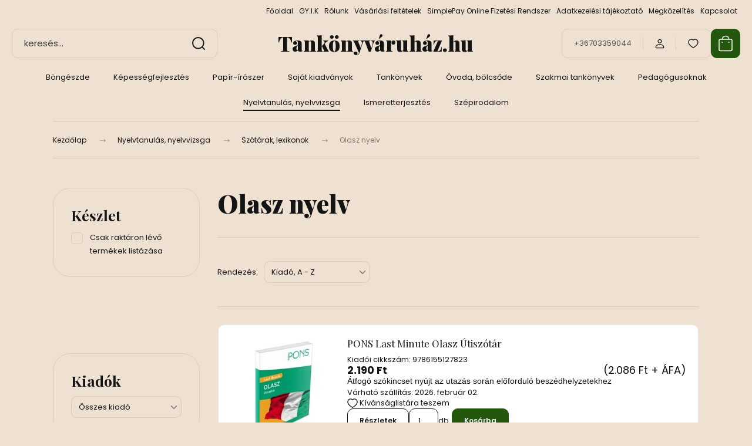

--- FILE ---
content_type: text/html; charset=UTF-8
request_url: https://www.tankonyvaruhaz.hu/nyelvvizsga_201/szotarak_lexikonok_243/olasz_nyelv_404
body_size: 43946
content:
<!DOCTYPE html>
<html lang="hu" dir="ltr">
<head>
    <title>Olasz nyelv - Szótárak, lexikonok - tankonyv</title>
    <meta charset="utf-8">
    <meta name="keywords" content="Olasz nyelv, Szótárak, lexikonok, tankonyv, munkafüzet, irodaszer, kötelező olvasmányok, módszertan, pszichológia">
    <meta name="description" content="Olasz nyelv kategória ">
    <meta name="robots" content="index, follow">
    <meta property="og:title" content="" />
    <meta property="og:description" content="" />
    <meta property="og:type" content="website" />
    <meta property="og:url" content="https://www.tankonyvaruhaz.hu/nyelvvizsga_201/szotarak_lexikonok_243/olasz_nyelv_404" />
    <meta property="og:image" content="https://tankonyv.cdn.shoprenter.hu/custom/tankonyv/image/cache/w1200h628/product/9786155328404.jpg.webp?lastmod=0.1755596060" />
    <link href="https://tankonyv.cdn.shoprenter.hu/custom/tankonyv/image/data/ckeditor/Logo_2.jpg?lastmod=1613590863.1755596060" rel="icon" />
    <link href="https://tankonyv.cdn.shoprenter.hu/custom/tankonyv/image/data/ckeditor/Logo_2.jpg?lastmod=1613590863.1755596060" rel="apple-touch-icon" />
    <base href="https://www.tankonyvaruhaz.hu:443" />
    <meta name="google-site-verification" content="U6XTWWSyPOlkYVNv5TIKf_6c0Ngv-qOO0vD4ZtcwnlU" />

    <meta name="viewport" content="width=device-width, initial-scale=1">
            <style>
            :root {

--global-color: #23570e;
--bs-body-bg: #EEE1D1;
--highlight-color: #E8512A;
--price-special-color: #A84747;

--corner_10: 10px;
--corner_30: calc(var(--corner_10) * 3);
--corner_50: calc(var(--corner_10) * 5);


    
                        --text-on-primary: rgb(255,255,255);
            --rgb-text-on-primary: 255,255,255;
                            --tick-on-primary: url("data:image/svg+xml,%3csvg xmlns='http://www.w3.org/2000/svg' viewBox='0 0 20 20'%3e%3cpath fill='none' stroke='%23FFFFFF' stroke-linecap='round' stroke-linejoin='round' stroke-width='3' d='m6 10 3 3 6-6'/%3e%3c/svg%3e");
                                        --select-arrow-on-primary: url("data:image/svg+xml,%3Csvg xmlns='http://www.w3.org/2000/svg' viewBox='0 0 16 16'%3E%3Cpath fill='none' opacity='0.5' stroke='%23FFFFFF' stroke-linecap='round' stroke-linejoin='round' stroke-width='2' d='m2 5 6 6 6-6'/%3E%3C/svg%3E");
                                        --radio-on-primary: url("data:image/svg+xml,%3Csvg xmlns='http://www.w3.org/2000/svg' viewBox='-4 -4 8 8'%3E%3Ccircle r='2' fill='%23FFFFFF'/%3E%3C/svg%3E");
                        
                        --text-on-body-bg: rgb(20,20,20);
            --rgb-text-on-body-bg: 20,20,20;
                            --tick-on-body-bg: url("data:image/svg+xml,%3csvg xmlns='http://www.w3.org/2000/svg' viewBox='0 0 20 20'%3e%3cpath fill='none' stroke='%23141414' stroke-linecap='round' stroke-linejoin='round' stroke-width='3' d='m6 10 3 3 6-6'/%3e%3c/svg%3e");
                                        --select-arrow-on-body-bg: url("data:image/svg+xml,%3Csvg xmlns='http://www.w3.org/2000/svg' viewBox='0 0 16 16'%3E%3Cpath fill='none' opacity='0.5' stroke='%23141414' stroke-linecap='round' stroke-linejoin='round' stroke-width='2' d='m2 5 6 6 6-6'/%3E%3C/svg%3E");
                                        --radio-on-body-bg: url("data:image/svg+xml,%3Csvg xmlns='http://www.w3.org/2000/svg' viewBox='-4 -4 8 8'%3E%3Ccircle r='2' fill='%23141414'/%3E%3C/svg%3E");
                        
                        --text-on-highlight: rgb(20,20,20);
            --rgb-text-on-highlight: 20,20,20;
                            --tick-on-highlight: url("data:image/svg+xml,%3csvg xmlns='http://www.w3.org/2000/svg' viewBox='0 0 20 20'%3e%3cpath fill='none' stroke='%23141414' stroke-linecap='round' stroke-linejoin='round' stroke-width='3' d='m6 10 3 3 6-6'/%3e%3c/svg%3e");
                                                
                        --text-on-price_special: rgb(255,255,255);
            --rgb-text-on-price_special: 255,255,255;
                                                
}        </style>
        <link rel="preconnect" href="https://fonts.gstatic.com" />
<link rel="preload" as="style" href="https://fonts.googleapis.com/css2?family=Playfair+Display:ital,wght@0,400..900;1,400..900&family=Poppins:ital,wght@0,400;0,600;0,700;1,400;1,600;1,700&display=swap" />
<link rel="stylesheet" href="https://fonts.googleapis.com/css2?family=Playfair+Display:ital,wght@0,400..900;1,400..900&family=Poppins:ital,wght@0,400;0,600;0,700;1,400;1,600;1,700&display=swap" media="print" onload="this.media='all'" />
<noscript>
    <link rel="stylesheet" href="https://fonts.googleapis.com/css2?family=Playfair+Display:ital,wght@0,400..900;1,400..900&family=Poppins:ital,wght@0,400;0,600;0,700;1,400;1,600;1,700&display=swap" />
</noscript>        <link rel="stylesheet" href="https://tankonyv.cdn.shoprenter.hu/catalog/view/theme/budapest_lifestyle/minified/template/assets/base.css?v=1750323653.1769515669.tankonyv">
        <link rel="stylesheet" href="https://tankonyv.cdn.shoprenter.hu/catalog/view/theme/budapest_lifestyle/minified/template/assets/component-slick.css?v=1711983033.1769515669.tankonyv">
        <link rel="stylesheet" href="https://tankonyv.cdn.shoprenter.hu/catalog/view/theme/budapest_lifestyle/minified/template/assets/product-card.css?v=1750323121.1769515669.tankonyv">
        <style>
            *,
            *::before,
            *::after {
                box-sizing: border-box;
            }

            h1, .h1 {
                font-weight: 900;
                font-size: 1.5625rem;
            }
            @media (min-width: 1200px) {
                h1, .h1 {
                    font-size: 2.625rem;
                }
            }
        </style>
                    <style>.edit-link {position: absolute;top: 0;right: 0;opacity: 0;width: 30px;height: 30px;font-size: 16px;color: #111111 !important;display: flex;justify-content: center;align-items: center;border: 1px solid rgba(0, 0, 0, 0.8);transition: none;background: rgba(255, 255, 255, 0.5);z-index: 1030;pointer-events: all;}.module-editable {position: relative;}.page-head-title:hover > .edit-link, .module-editable:hover > .edit-link, .product-card:hover .edit-link {opacity: 1;}.page-head-title:hover > .edit-link:hover, .module-editable:hover > .edit-link:hover, .product-card:hover .edit-link:hover {background: rgba(255, 255, 255, 1);}</style>
                                    
                <link href="https://www.tankonyvaruhaz.hu/nyelvvizsga_201/szotarak_lexikonok_243/olasz_nyelv_404" rel="canonical">
    

        <script>
        window.nonProductQuality = 80;
    </script>
    <script src="https://tankonyv.cdn.shoprenter.hu/catalog/view/javascript/vendor/jquery/3.7.1/js/jquery.min.js?v=1706895543"></script>

                
        <!-- Header JavaScript codes -->
            <link rel="preload" href="https://tankonyv.cdn.shoprenter.hu/web/compiled/js/base.js?v=1769511901" as="script" />
        <script src="https://tankonyv.cdn.shoprenter.hu/web/compiled/js/base.js?v=1769511901" defer></script>
                    <link rel="preload" href="https://tankonyv.cdn.shoprenter.hu/web/compiled/js/fragment_loader.js?v=1769511901" as="script" />
        <script src="https://tankonyv.cdn.shoprenter.hu/web/compiled/js/fragment_loader.js?v=1769511901" defer></script>
                    <!-- Header jQuery onLoad scripts -->
    <script>var BASEURL='https://www.tankonyvaruhaz.hu';Currency={"symbol_left":"","symbol_right":" Ft","decimal_place":0,"decimal_point":",","thousand_point":".","currency":"HUF","value":1};$(document).ready(function(){});window.addEventListener('load',function(){});</script><script src="https://tankonyv.cdn.shoprenter.hu/web/compiled/js/vue/manifest.bundle.js?v=1769511899"></script><script>var ShopRenter=ShopRenter||{};ShopRenter.onCartUpdate=function(callable){document.addEventListener('cartChanged',callable)};ShopRenter.onItemAdd=function(callable){document.addEventListener('AddToCart',callable)};ShopRenter.onItemDelete=function(callable){document.addEventListener('deleteCart',callable)};ShopRenter.onSearchResultViewed=function(callable){document.addEventListener('AuroraSearchResultViewed',callable)};ShopRenter.onSubscribedForNewsletter=function(callable){document.addEventListener('AuroraSubscribedForNewsletter',callable)};ShopRenter.onCheckoutInitiated=function(callable){document.addEventListener('AuroraCheckoutInitiated',callable)};ShopRenter.onCheckoutShippingInfoAdded=function(callable){document.addEventListener('AuroraCheckoutShippingInfoAdded',callable)};ShopRenter.onCheckoutPaymentInfoAdded=function(callable){document.addEventListener('AuroraCheckoutPaymentInfoAdded',callable)};ShopRenter.onCheckoutOrderConfirmed=function(callable){document.addEventListener('AuroraCheckoutOrderConfirmed',callable)};ShopRenter.onCheckoutOrderPaid=function(callable){document.addEventListener('AuroraOrderPaid',callable)};ShopRenter.onCheckoutOrderPaidUnsuccessful=function(callable){document.addEventListener('AuroraOrderPaidUnsuccessful',callable)};ShopRenter.onProductPageViewed=function(callable){document.addEventListener('AuroraProductPageViewed',callable)};ShopRenter.onMarketingConsentChanged=function(callable){document.addEventListener('AuroraMarketingConsentChanged',callable)};ShopRenter.onCustomerRegistered=function(callable){document.addEventListener('AuroraCustomerRegistered',callable)};ShopRenter.onCustomerLoggedIn=function(callable){document.addEventListener('AuroraCustomerLoggedIn',callable)};ShopRenter.onCustomerUpdated=function(callable){document.addEventListener('AuroraCustomerUpdated',callable)};ShopRenter.onCartPageViewed=function(callable){document.addEventListener('AuroraCartPageViewed',callable)};ShopRenter.customer={"userId":0,"userClientIP":"3.15.148.24","userGroupId":8,"customerGroupTaxMode":"gross","customerGroupPriceMode":"gross_net_tax","email":"","phoneNumber":"","name":{"firstName":"","lastName":""}};ShopRenter.theme={"name":"budapest_lifestyle","family":"budapest","parent":""};ShopRenter.shop={"name":"tankonyv","locale":"hu","currency":{"code":"HUF","rate":1},"domain":"tankonyv.myshoprenter.hu"};ShopRenter.page={"route":"product\/list","queryString":"nyelvvizsga_201\/szotarak_lexikonok_243\/olasz_nyelv_404"};ShopRenter.formSubmit=function(form,callback){callback();};let loadedAsyncScriptCount=0;function asyncScriptLoaded(position){loadedAsyncScriptCount++;if(position==='body'){if(document.querySelectorAll('.async-script-tag').length===loadedAsyncScriptCount){if(/complete|interactive|loaded/.test(document.readyState)){document.dispatchEvent(new CustomEvent('asyncScriptsLoaded',{}));}else{document.addEventListener('DOMContentLoaded',()=>{document.dispatchEvent(new CustomEvent('asyncScriptsLoaded',{}));});}}}}</script><script type="text/javascript"async class="async-script-tag"onload="asyncScriptLoaded('header')"src="https://static2.rapidsearch.dev/resultpage.js?shop=tankonyv.shoprenter.hu"></script><script type="text/javascript"src="https://tankonyv.cdn.shoprenter.hu/web/compiled/js/vue/customerEventDispatcher.bundle.js?v=1769511899"></script><!--Custom header scripts--><script id="barat_hud_sr_script">var hst=document.createElement("script");hst.src="//admin.fogyasztobarat.hu/h-api.js";hst.type="text/javascript";hst.setAttribute("data-id","RVBG4LXZ");hst.setAttribute("id","fbarat");var hs=document.getElementById("barat_hud_sr_script");hs.parentNode.insertBefore(hst,hs);</script>                
            
            
            <!-- Meta Pixel Code -->
<script>
!function(f,b,e,v,n,t,s)
{if(f.fbq)return;n=f.fbq=function(){n.callMethod?
n.callMethod.apply(n,arguments):n.queue.push(arguments)};
if(!f._fbq)f._fbq=n;n.push=n;n.loaded=!0;n.version='2.0';
n.queue=[];t=b.createElement(e);t.async=!0;
t.src=v;s=b.getElementsByTagName(e)[0];
s.parentNode.insertBefore(t,s)}(window, document,'script',
'https://connect.facebook.net/en_US/fbevents.js');
fbq('consent', 'revoke');
fbq('init', '615845368240006');
fbq('track', 'PageView');
document.addEventListener('AuroraAddedToCart', function(auroraEvent) {
    var fbpId = [];
    var fbpValue = 0;
    var fbpCurrency = '';

    auroraEvent.detail.products.forEach(function(item) {
        fbpValue += parseFloat(item.grossUnitPrice) * item.quantity;
        fbpId.push(item.id);
        fbpCurrency = item.currency;
    });


    fbq('track', 'AddToCart', {
        content_ids: fbpId,
        content_type: 'product',
        value: fbpValue,
        currency: fbpCurrency
    }, {
        eventID: auroraEvent.detail.event.id
    });
})
window.addEventListener('AuroraMarketingCookie.Changed', function(event) {
            let consentStatus = event.detail.isAccepted ? 'grant' : 'revoke';
            if (typeof fbq === 'function') {
                fbq('consent', consentStatus);
            }
        });
</script>
<noscript><img height="1" width="1" style="display:none"
src="https://www.facebook.com/tr?id=615845368240006&ev=PageView&noscript=1"
/></noscript>
<!-- End Meta Pixel Code -->
            <script type="text/javascript"src="https://tankonyv.cdn.shoprenter.hu/web/compiled/js/vue/dataLayer.bundle.js?v=1769511899"></script>
            <!-- Google Tag Manager -->
<script>(function(w,d,s,l,i){w[l]=w[l]||[];w[l].push({'gtm.start':
new Date().getTime(),event:'gtm.js'});var f=d.getElementsByTagName(s)[0],
j=d.createElement(s),dl=l!='dataLayer'?'&l='+l:'';j.async=true;j.src=
'//www.googletagmanager.com/gtm.js?id='+i+dl;f.parentNode.insertBefore(j,f);
})(window,document,'script','dataLayer','GTM-MZTTMC');</script>
<!-- End Google Tag Manager -->
            
            
                <!--Global site tag(gtag.js)--><script async src="https://www.googletagmanager.com/gtag/js?id=G-L7VGTTMNW1"></script><script>window.dataLayer=window.dataLayer||[];function gtag(){dataLayer.push(arguments);}
gtag('js',new Date());gtag('config','G-L7VGTTMNW1');</script>                                <script type="text/javascript" src="https://tankonyv.cdn.shoprenter.hu/web/compiled/js/vue/GA4EventSender.bundle.js?v=1769511899"></script>

    
    
</head>
<body id="body" class="page-body product-list-body category-list-body budapest_lifestyle-body" role="document">
<script>ShopRenter.theme.breakpoints={'xs':0,'sm':576,'md':768,'lg':992,'xl':1200,'xxl':1400}</script><!--Google Tag Manager(noscript)--><noscript><iframe src="//www.googletagmanager.com/ns.html?id=GTM-MZTTMC"
height="0"width="0"style="display:none;visibility:hidden"></iframe></noscript><!--End Google Tag Manager(noscript)--><div id="fb-root"></div><script>(function(d,s,id){var js,fjs=d.getElementsByTagName(s)[0];if(d.getElementById(id))return;js=d.createElement(s);js.id=id;js.src="//connect.facebook.net/hu_HU/sdk/xfbml.customerchat.js#xfbml=1&version=v2.12&autoLogAppEvents=1";fjs.parentNode.insertBefore(js,fjs);}(document,"script","facebook-jssdk"));</script>
                    
        
                    <div class="layout-wrapper">
                                                            <div id="section-header" class="section-wrapper ">
    
        
    <link rel="stylesheet" href="https://tankonyv.cdn.shoprenter.hu/catalog/view/theme/budapest_lifestyle/minified/template/assets/header.css?v=1726589168.1769515669.tankonyv">
    <div class="header small-header">
        
        <div class="header-top d-none d-lg-flex">
            <div class="container-wide header-top-row">
                    <!-- cached -->
<ul class="list-unstyled headermenu-list">
                <li class="headermenu-list__item nav-item">
            <a
                href="https://www.tankonyvaruhaz.hu"
                target="_self"
                class="nav-link"
                title="Főoldal"
            >
                Főoldal
            </a>
                    </li>
            <li class="headermenu-list__item nav-item">
            <a
                href="https://www.tankonyvaruhaz.hu/gyik_13"
                target="_self"
                class="nav-link"
                title="GY.I.K"
            >
                GY.I.K
            </a>
                    </li>
            <li class="headermenu-list__item nav-item">
            <a
                href="https://www.tankonyvaruhaz.hu/rolunk_4"
                target="_self"
                class="nav-link"
                title="Rólunk"
            >
                Rólunk
            </a>
                    </li>
            <li class="headermenu-list__item nav-item">
            <a
                href="https://www.tankonyvaruhaz.hu/vasarlasi_feltetelek_5"
                target="_self"
                class="nav-link"
                title="Vásárlási feltételek"
            >
                Vásárlási feltételek
            </a>
                    </li>
            <li class="headermenu-list__item nav-item">
            <a
                href="https://www.tankonyvaruhaz.hu/bankkartyas_fizetes_14"
                target="_self"
                class="nav-link"
                title="SimplePay Online Fizetési Rendszer"
            >
                SimplePay Online Fizetési Rendszer
            </a>
                    </li>
            <li class="headermenu-list__item nav-item">
            <a
                href="https://www.tankonyvaruhaz.hu/adatkezelesi_tajekoztato_3"
                target="_self"
                class="nav-link"
                title="Adatkezelési tájékoztató"
            >
                Adatkezelési tájékoztató
            </a>
                    </li>
            <li class="headermenu-list__item nav-item">
            <a
                href="https://www.tankonyvaruhaz.hu/egyeb_informaciok_6"
                target="_self"
                class="nav-link"
                title="Megközelítés"
            >
                Megközelítés
            </a>
                    </li>
            <li class="headermenu-list__item nav-item">
            <a
                href="https://www.tankonyvaruhaz.hu/kapcsolat_10"
                target="_self"
                class="nav-link"
                title="Kapcsolat"
            >
                Kapcsolat
            </a>
                    </li>
    </ul>

    <!-- /cached -->
                    
                    
            </div>
        </div>
        <div class="header-middle">
            <div class="container-wide header-middle-container">
                <div class="header-middle-row">
                                            <div id="js-mobile-navbar" class="d-flex d-lg-none">
                            <button id="js-hamburger-icon" class="d-flex-center btn btn-primary" aria-label="mobile menu">
                                <span class="hamburger-icon position-relative">
                                    <span class="hamburger-icon-line position-absolute line-1"></span>
                                    <span class="hamburger-icon-line position-absolute line-2"></span>
                                    <span class="hamburger-icon-line position-absolute line-3"></span>
                                </span>
                            </button>
                        </div>
                                            <div class="header-navbar-search">
                                                            <div class="dropdown search-module d-flex header-navbar-top-right-item">
                                    <div class="input-group">
                                        <input class="search-module__input form-control form-control-lg disableAutocomplete" type="text" placeholder="keresés..." value=""
                                               id="filter_keyword"
                                               onclick="this.value=(this.value==this.defaultValue)?'':this.value;"/>
                                        <span class="search-button-append d-flex position-absolute h-100">
                                            <button class="btn" type="button" onclick="moduleSearch();" aria-label="Keresés">
                                                <svg xmlns="http://www.w3.org/2000/svg" width="22" height="22" viewBox="0 0 22 22" fill="none">
    <path d="M21 21L16.9375 16.9375M10.3338 19.6675C5.17875 19.6675 1 15.4888 1 10.3338C1 5.17875 5.17875 1 10.3338 1C15.4888 1 19.6675 5.17875 19.6675 10.3338C19.6675 15.4888 15.4888 19.6675 10.3338 19.6675Z" stroke="currentColor" stroke-width="2" stroke-linecap="round" stroke-linejoin="round"/>
</svg>
                                            </button>
                                        </span>
                                    </div>
                                    <input type="hidden" id="filter_description" value="1"/>
                                    <input type="hidden" id="search_shopname" value="tankonyv"/>
                                    <div id="results" class="dropdown-menu search-results"></div>
                                </div>
                                                    </div>


                        <a href="/" class="header-logo" title="Kezdőlap">
                                                            Tankönyváruház.hu
                                                    </a>


                    <div class="header-middle-right">
                        <div class="header-middle-right-wrapper d-flex align-items-center">
                                                    <a class="header-middle__phone d-none d-lg-block position-relative" href="tel:+36703359044">+36703359044</a>
                                                                                                            <div id="header-middle-login" class="header-middle-right-box d-none d-lg-flex position-relative">
                                    <ul class="list-unstyled login-list">
                                                                                    <li class="nav-item">
                                                <a class="nav-link header-middle-right-box-link" href="index.php?route=account/login" title="Belépés / Regisztráció">
                                                    <span class="header-user-icon">
                                                        <svg xmlns="http://www.w3.org/2000/svg" width="19" height="20" viewBox="0 0 19 20" fill="none">
    <path fill-rule="evenodd" clip-rule="evenodd" d="M11.9749 2.52513C13.3417 3.89197 13.3417 6.10804 11.9749 7.47488C10.6081 8.84172 8.39199 8.84172 7.02515 7.47488C5.65831 6.10804 5.65831 3.89197 7.02515 2.52513C8.39199 1.15829 10.6081 1.15829 11.9749 2.52513Z" stroke="currentColor" stroke-width="1.5" stroke-linecap="round" stroke-linejoin="round"/>
    <path fill-rule="evenodd" clip-rule="evenodd" d="M1.5 16.5V17.5C1.5 18.052 1.948 18.5 2.5 18.5H16.5C17.052 18.5 17.5 18.052 17.5 17.5V16.5C17.5 13.474 13.548 11.508 9.5 11.508C5.452 11.508 1.5 13.474 1.5 16.5Z" stroke="currentColor" stroke-width="1.5" stroke-linecap="round" stroke-linejoin="round"/>
</svg>
                                                    </span>
                                                </a>
                                            </li>
                                                                            </ul>
                                </div>
                                                    
                                                        <div id="header-middle-wishlist" class="header-middle-right-box d-none d-lg-flex position-relative">
                                <hx:include src="/_fragment?_path=_format%3Dhtml%26_locale%3Den%26_controller%3Dmodule%252Fwishlist&amp;_hash=OvOAWQXPk0539SccCp%2F%2BrJK3J9pKSKKv9qCkEJfTmYU%3D"></hx:include>
                            </div>
                                                </div>
                        <div id="js-cart" class="header-middle-right-box position-relative">
                            <hx:include src="/_fragment?_path=_format%3Dhtml%26_locale%3Den%26_controller%3Dmodule%252Fcart&amp;_hash=0orFignAmpkkDueT4SUt6XZ0TM8JAS4cN4WkD8iS9QQ%3D"></hx:include>
                        </div>
                    </div>
                </div>
            </div>
        </div>
        <div class="header-bottom d-none d-lg-block">
            <div class="container-wide">
                    <div id="module_category_wrapper" class="module-category-wrapper">
        <div
            id="category"
            class="module content-module header-position category-module">
                        <div class="module-body">
                            <div id="category-nav">
            


<ul class="list-unstyled category category-menu sf-menu sf-horizontal builded">
    <li id="cat_425" class="nav-item item category-list module-list even">
    <a href="https://www.tankonyvaruhaz.hu/bongeszde_425" class="nav-link">
                Böngészde
    </a>
    </li><li id="cat_184" class="nav-item item category-list module-list parent odd">
    <a href="https://www.tankonyvaruhaz.hu/szuloknek_184" class="nav-link">
                Képességfejlesztés
    </a>
            <ul class="list-unstyled flex-column children"><li id="cat_230" class="nav-item item category-list module-list even">
    <a href="https://www.tankonyvaruhaz.hu/szuloknek_184/beszedfejlesztes_230" class="nav-link">
                Beszédfejlesztés
    </a>
    </li><li id="cat_135" class="nav-item item category-list module-list parent odd">
    <a href="https://www.tankonyvaruhaz.hu/szuloknek_184/fejleszto_jatekok_135" class="nav-link">
                Fejlesztő játékok
    </a>
            <ul class="list-unstyled flex-column children"><li id="cat_167" class="nav-item item category-list module-list even">
    <a href="https://www.tankonyvaruhaz.hu/szuloknek_184/fejleszto_jatekok_135/logopediai_jatekok_167" class="nav-link">
                Logopédiai játékok
    </a>
    </li></ul>
    </li><li id="cat_291" class="nav-item item category-list module-list even">
    <a href="https://www.tankonyvaruhaz.hu/szuloknek_184/fejleszto_pedagogia_291" class="nav-link">
                Fejlesztő pedagógia
    </a>
    </li><li id="cat_380" class="nav-item item category-list module-list odd">
    <a href="https://www.tankonyvaruhaz.hu/szuloknek_184/gyermekneveles_380" class="nav-link">
                Gyermeknevelés
    </a>
    </li><li id="cat_111" class="nav-item item category-list module-list even">
    <a href="https://www.tankonyvaruhaz.hu/szuloknek_184/iskolaelokeszito_111" class="nav-link">
                Iskolaelőkészítő kiadványok
    </a>
    </li><li id="cat_183" class="nav-item item category-list module-list odd">
    <a href="https://www.tankonyvaruhaz.hu/szuloknek_184/jatekgyujtemenyek_183" class="nav-link">
                Játékgyűjtemények
    </a>
    </li><li id="cat_240" class="nav-item item category-list module-list parent even">
    <a href="https://www.tankonyvaruhaz.hu/szuloknek_184/kepessegfejlesztes_240" class="nav-link">
                Képességfejlesztés
    </a>
            <ul class="list-unstyled flex-column children"><li id="cat_341" class="nav-item item category-list module-list even">
    <a href="https://www.tankonyvaruhaz.hu/szuloknek_184/kepessegfejlesztes_240/oktato_kartyak_341" class="nav-link">
                Játékos oktató kártyák
    </a>
    </li></ul>
    </li><li id="cat_158" class="nav-item item category-list module-list odd">
    <a href="https://www.tankonyvaruhaz.hu/szuloknek_184/kezmuves_fuzetek_158" class="nav-link">
                Kézműves füzetek
    </a>
    </li><li id="cat_157" class="nav-item item category-list module-list even">
    <a href="https://www.tankonyvaruhaz.hu/szuloknek_184/kreativ_fuzetek_157" class="nav-link">
                Kreatív füzetek
    </a>
    </li><li id="cat_428" class="nav-item item category-list module-list odd">
    <a href="https://www.tankonyvaruhaz.hu/szuloknek_184/versek_mesek_mondokak_dalok_428" class="nav-link">
                Versek, mesék, mondókák, dalok
    </a>
    </li></ul>
    </li><li id="cat_514" class="nav-item item category-list module-list parent even">
    <a href="https://www.tankonyvaruhaz.hu/fuzetek_514" class="nav-link">
                Papír-írószer
    </a>
            <ul class="list-unstyled flex-column children"><li id="cat_544" class="nav-item item category-list module-list even">
    <a href="https://www.tankonyvaruhaz.hu/fuzetek_514/also_tagozat_544" class="nav-link">
                Alsó tagozat
    </a>
    </li><li id="cat_515" class="nav-item item category-list module-list odd">
    <a href="https://www.tankonyvaruhaz.hu/fuzetek_514/hangjegy_fuzet_515" class="nav-link">
                Hangjegy füzet
    </a>
    </li><li id="cat_516" class="nav-item item category-list module-list even">
    <a href="https://www.tankonyvaruhaz.hu/fuzetek_514/spiral_fuzetek_516" class="nav-link">
                Spirál füzetek
    </a>
    </li></ul>
    </li><li id="cat_463" class="nav-item item category-list module-list odd">
    <a href="https://www.tankonyvaruhaz.hu/a_tankonyvaruhazhu_kiadvanyai_463" class="nav-link">
                Saját kiadványok
    </a>
    </li><li id="cat_25" class="nav-item item category-list module-list parent even">
    <a href="https://www.tankonyvaruhaz.hu/tankonyv_tudomany_25" class="nav-link">
                Tankönyvek
    </a>
            <ul class="list-unstyled flex-column children"><li id="cat_209" class="nav-item item category-list module-list parent even">
    <a href="https://www.tankonyvaruhaz.hu/tankonyv_tudomany_25/erettsegizoknek_209" class="nav-link">
                Érettségizőknek, felvételizőknek
    </a>
            <ul class="list-unstyled flex-column children"><li id="cat_234" class="nav-item item category-list module-list even">
    <a href="https://www.tankonyvaruhaz.hu/tankonyv_tudomany_25/erettsegizoknek_209/angol_nyelv_234" class="nav-link">
                Angol nyelv
    </a>
    </li><li id="cat_217" class="nav-item item category-list module-list odd">
    <a href="https://www.tankonyvaruhaz.hu/tankonyv_tudomany_25/erettsegizoknek_209/biologia_217" class="nav-link">
                Biológia
    </a>
    </li><li id="cat_259" class="nav-item item category-list module-list even">
    <a href="https://www.tankonyvaruhaz.hu/tankonyv_tudomany_25/erettsegizoknek_209/fizika_259" class="nav-link">
                Fizika
    </a>
    </li><li id="cat_247" class="nav-item item category-list module-list odd">
    <a href="https://www.tankonyvaruhaz.hu/tankonyv_tudomany_25/erettsegizoknek_209/foldrajz_247" class="nav-link">
                Földrajz
    </a>
    </li><li id="cat_363" class="nav-item item category-list module-list even">
    <a href="https://www.tankonyvaruhaz.hu/tankonyv_tudomany_25/erettsegizoknek_209/francia_nyelv_363" class="nav-link">
                Francia nyelv
    </a>
    </li><li id="cat_258" class="nav-item item category-list module-list odd">
    <a href="https://www.tankonyvaruhaz.hu/tankonyv_tudomany_25/erettsegizoknek_209/informatika_258" class="nav-link">
                Informatika
    </a>
    </li><li id="cat_235" class="nav-item item category-list module-list even">
    <a href="https://www.tankonyvaruhaz.hu/tankonyv_tudomany_25/erettsegizoknek_209/kemia_235" class="nav-link">
                Kémia
    </a>
    </li><li id="cat_310" class="nav-item item category-list module-list odd">
    <a href="https://www.tankonyvaruhaz.hu/tankonyv_tudomany_25/erettsegizoknek_209/kozgazdasagtan_310" class="nav-link">
                Közgazdaságtan
    </a>
    </li><li id="cat_238" class="nav-item item category-list module-list even">
    <a href="https://www.tankonyvaruhaz.hu/tankonyv_tudomany_25/erettsegizoknek_209/magyar_nyelv_es_irodalom_238" class="nav-link">
                Magyar nyelv és irodalom
    </a>
    </li><li id="cat_246" class="nav-item item category-list module-list odd">
    <a href="https://www.tankonyvaruhaz.hu/tankonyv_tudomany_25/erettsegizoknek_209/matematika_246" class="nav-link">
                Matematika
    </a>
    </li><li id="cat_211" class="nav-item item category-list module-list even">
    <a href="https://www.tankonyvaruhaz.hu/tankonyv_tudomany_25/erettsegizoknek_209/nemet_nyelv_211" class="nav-link">
                Német nyelv
    </a>
    </li><li id="cat_419" class="nav-item item category-list module-list odd">
    <a href="https://www.tankonyvaruhaz.hu/tankonyv_tudomany_25/erettsegizoknek_209/testneveles_419" class="nav-link">
                Testnevelés
    </a>
    </li><li id="cat_212" class="nav-item item category-list module-list even">
    <a href="https://www.tankonyvaruhaz.hu/tankonyv_tudomany_25/erettsegizoknek_209/tortenelem_212" class="nav-link">
                Történelem
    </a>
    </li></ul>
    </li><li id="cat_115" class="nav-item item category-list module-list parent odd">
    <a href="https://www.tankonyvaruhaz.hu/tankonyv_tudomany_25/felvetelire_keszuloknek_115" class="nav-link">
                Középiskolába készülök
    </a>
            <ul class="list-unstyled flex-column children"><li id="cat_572" class="nav-item item category-list module-list even">
    <a href="https://www.tankonyvaruhaz.hu/tankonyv_tudomany_25/felvetelire_keszuloknek_115/magyar_nyelv_es_irodalom_572" class="nav-link">
                Magyar nyelv és irodalom
    </a>
    </li><li id="cat_573" class="nav-item item category-list module-list odd">
    <a href="https://www.tankonyvaruhaz.hu/tankonyv_tudomany_25/felvetelire_keszuloknek_115/matematika_573" class="nav-link">
                Matematika
    </a>
    </li></ul>
    </li><li id="cat_566" class="nav-item item category-list module-list even">
    <a href="https://www.tankonyvaruhaz.hu/tankonyv_tudomany_25/specialis_szakiskola_566" class="nav-link">
                Speciális szakiskola
    </a>
    </li><li id="cat_101" class="nav-item item category-list module-list parent odd">
    <a href="https://www.tankonyvaruhaz.hu/tankonyv_tudomany_25/szakiskola_101" class="nav-link">
                Szakképző Iskola
    </a>
            <ul class="list-unstyled flex-column children"><li id="cat_375" class="nav-item item category-list module-list even">
    <a href="https://www.tankonyvaruhaz.hu/tankonyv_tudomany_25/szakiskola_101/angol_nyelv_375" class="nav-link">
                Angol nyelv
    </a>
    </li><li id="cat_102" class="nav-item item category-list module-list odd">
    <a href="https://www.tankonyvaruhaz.hu/tankonyv_tudomany_25/szakiskola_101/biologia_102" class="nav-link">
                Biológia
    </a>
    </li><li id="cat_180" class="nav-item item category-list module-list even">
    <a href="https://www.tankonyvaruhaz.hu/tankonyv_tudomany_25/szakiskola_101/fizika_180" class="nav-link">
                Fizika
    </a>
    </li><li id="cat_267" class="nav-item item category-list module-list odd">
    <a href="https://www.tankonyvaruhaz.hu/tankonyv_tudomany_25/szakiskola_101/foldrajz_267" class="nav-link">
                Földrajz
    </a>
    </li><li id="cat_154" class="nav-item item category-list module-list even">
    <a href="https://www.tankonyvaruhaz.hu/tankonyv_tudomany_25/szakiskola_101/informatika_154" class="nav-link">
                Informatika
    </a>
    </li><li id="cat_126" class="nav-item item category-list module-list odd">
    <a href="https://www.tankonyvaruhaz.hu/tankonyv_tudomany_25/szakiskola_101/irodalom_126" class="nav-link">
                Magyar nyelv és irodalom
    </a>
    </li><li id="cat_205" class="nav-item item category-list module-list even">
    <a href="https://www.tankonyvaruhaz.hu/tankonyv_tudomany_25/szakiskola_101/matematika_205" class="nav-link">
                Matematika
    </a>
    </li><li id="cat_172" class="nav-item item category-list module-list even">
    <a href="https://www.tankonyvaruhaz.hu/tankonyv_tudomany_25/szakiskola_101/tortenelem_172" class="nav-link">
                Történelem
    </a>
    </li></ul>
    </li><li id="cat_496" class="nav-item item category-list module-list parent even">
    <a href="https://www.tankonyvaruhaz.hu/tankonyv_tudomany_25/szunidei_gyakorlo" class="nav-link">
                Szünidei gyakorló
    </a>
            <ul class="list-unstyled flex-column children"><li id="cat_586" class="nav-item item category-list module-list even">
    <a href="https://www.tankonyvaruhaz.hu/tankonyv_tudomany_25/szunidei_gyakorlo/also_tagozat_586" class="nav-link">
                Alsó tagozat
    </a>
    </li><li id="cat_589" class="nav-item item category-list module-list odd">
    <a href="https://www.tankonyvaruhaz.hu/tankonyv_tudomany_25/szunidei_gyakorlo/felso_tagozat_589" class="nav-link">
                Felső tagozat
    </a>
    </li></ul>
    </li><li id="cat_288" class="nav-item item category-list module-list parent odd">
    <a href="https://www.tankonyvaruhaz.hu/tankonyv_tudomany_25/zeneiskola_288" class="nav-link">
                Zeneiskola
    </a>
            <ul class="list-unstyled flex-column children"><li id="cat_554" class="nav-item item category-list module-list even">
    <a href="https://www.tankonyvaruhaz.hu/tankonyv_tudomany_25/zeneiskola_288/citera_554" class="nav-link">
                Citera
    </a>
    </li><li id="cat_297" class="nav-item item category-list module-list odd">
    <a href="https://www.tankonyvaruhaz.hu/tankonyv_tudomany_25/zeneiskola_288/enek_297" class="nav-link">
                Ének
    </a>
    </li><li id="cat_377" class="nav-item item category-list module-list even">
    <a href="https://www.tankonyvaruhaz.hu/tankonyv_tudomany_25/zeneiskola_288/furulya_377" class="nav-link">
                Furulya
    </a>
    </li><li id="cat_410" class="nav-item item category-list module-list odd">
    <a href="https://www.tankonyvaruhaz.hu/tankonyv_tudomany_25/zeneiskola_288/fuvola_410" class="nav-link">
                Fuvola
    </a>
    </li><li id="cat_337" class="nav-item item category-list module-list even">
    <a href="https://www.tankonyvaruhaz.hu/tankonyv_tudomany_25/zeneiskola_288/gitar_337" class="nav-link">
                Gitár
    </a>
    </li><li id="cat_298" class="nav-item item category-list module-list odd">
    <a href="https://www.tankonyvaruhaz.hu/tankonyv_tudomany_25/zeneiskola_288/gordonka_298" class="nav-link">
                Gordonka
    </a>
    </li><li id="cat_295" class="nav-item item category-list module-list odd">
    <a href="https://www.tankonyvaruhaz.hu/tankonyv_tudomany_25/zeneiskola_288/hegedu_295" class="nav-link">
                Hegedű
    </a>
    </li><li id="cat_287" class="nav-item item category-list module-list even">
    <a href="https://www.tankonyvaruhaz.hu/tankonyv_tudomany_25/zeneiskola_288/modszertani_kiadvanyok_287" class="nav-link">
                Módszertani kiadványok
    </a>
    </li><li id="cat_413" class="nav-item item category-list module-list odd">
    <a href="https://www.tankonyvaruhaz.hu/tankonyv_tudomany_25/zeneiskola_288/szaxofon_413" class="nav-link">
                Szaxofon
    </a>
    </li><li id="cat_300" class="nav-item item category-list module-list even">
    <a href="https://www.tankonyvaruhaz.hu/tankonyv_tudomany_25/zeneiskola_288/szolfezs_300" class="nav-link">
                Szolfézs
    </a>
    </li><li id="cat_412" class="nav-item item category-list module-list odd">
    <a href="https://www.tankonyvaruhaz.hu/tankonyv_tudomany_25/zeneiskola_288/tenorkurt_412" class="nav-link">
                Tenorkürt
    </a>
    </li><li id="cat_411" class="nav-item item category-list module-list even">
    <a href="https://www.tankonyvaruhaz.hu/tankonyv_tudomany_25/zeneiskola_288/trombita_411" class="nav-link">
                Trombita
    </a>
    </li><li id="cat_376" class="nav-item item category-list module-list odd">
    <a href="https://www.tankonyvaruhaz.hu/tankonyv_tudomany_25/zeneiskola_288/utohangszerek_376" class="nav-link">
                Ütőhangszerek
    </a>
    </li><li id="cat_296" class="nav-item item category-list module-list even">
    <a href="https://www.tankonyvaruhaz.hu/tankonyv_tudomany_25/zeneiskola_288/zongora_296" class="nav-link">
                Zongora
    </a>
    </li></ul>
    </li><li id="cat_29" class="nav-item item category-list module-list parent even">
    <a href="https://www.tankonyvaruhaz.hu/tankonyv_tudomany_25/tankonyvek_altalanos_iskolasoknak_29" class="nav-link">
                Általános iskola
    </a>
            <ul class="list-unstyled flex-column children"><li id="cat_117" class="nav-item item category-list module-list parent even">
    <a href="https://www.tankonyvaruhaz.hu/tankonyv_tudomany_25/tankonyvek_altalanos_iskolasoknak_29/also_tagozat_117" class="nav-link">
                Alsó tagozat
    </a>
            <ul class="list-unstyled flex-column children"><li id="cat_131" class="nav-item item category-list module-list even">
    <a href="https://www.tankonyvaruhaz.hu/tankonyv_tudomany_25/tankonyvek_altalanos_iskolasoknak_29/also_tagozat_117/angol_nyelv_131" class="nav-link">
                Angol nyelv
    </a>
    </li><li id="cat_146" class="nav-item item category-list module-list odd">
    <a href="https://www.tankonyvaruhaz.hu/tankonyv_tudomany_25/tankonyvek_altalanos_iskolasoknak_29/also_tagozat_117/anyanyelv_146" class="nav-link">
                Anyanyelv
    </a>
    </li><li id="cat_191" class="nav-item item category-list module-list even">
    <a href="https://www.tankonyvaruhaz.hu/tankonyv_tudomany_25/tankonyvek_altalanos_iskolasoknak_29/also_tagozat_117/atlasz_191" class="nav-link">
                Atlasz
    </a>
    </li><li id="cat_579" class="nav-item item category-list module-list odd">
    <a href="https://www.tankonyvaruhaz.hu/tankonyv_tudomany_25/tankonyvek_altalanos_iskolasoknak_29/also_tagozat_117/cigany_nepismeret_579" class="nav-link">
                Cigány népismeret
    </a>
    </li><li id="cat_155" class="nav-item item category-list module-list even">
    <a href="https://www.tankonyvaruhaz.hu/tankonyv_tudomany_25/tankonyvek_altalanos_iskolasoknak_29/also_tagozat_117/informatika_155" class="nav-link">
                Digitális kultúra
    </a>
    </li><li id="cat_66" class="nav-item item category-list module-list odd">
    <a href="https://www.tankonyvaruhaz.hu/tankonyv_tudomany_25/tankonyvek_altalanos_iskolasoknak_29/also_tagozat_117/enek_zene_66" class="nav-link">
                Ének-zene
    </a>
    </li><li id="cat_168" class="nav-item item category-list module-list even">
    <a href="https://www.tankonyvaruhaz.hu/tankonyv_tudomany_25/tankonyvek_altalanos_iskolasoknak_29/also_tagozat_117/erkolcs_etika_emberismeret_168" class="nav-link">
                Erkölcs, etika, emberismeret
    </a>
    </li><li id="cat_324" class="nav-item item category-list module-list odd">
    <a href="https://www.tankonyvaruhaz.hu/tankonyv_tudomany_25/tankonyvek_altalanos_iskolasoknak_29/also_tagozat_117/fogalmazas_324" class="nav-link">
                Fogalmazás
    </a>
    </li><li id="cat_236" class="nav-item item category-list module-list even">
    <a href="https://www.tankonyvaruhaz.hu/tankonyv_tudomany_25/tankonyvek_altalanos_iskolasoknak_29/also_tagozat_117/iras_helyesiras_236" class="nav-link">
                Írás, helyesírás
    </a>
    </li><li id="cat_142" class="nav-item item category-list module-list odd">
    <a href="https://www.tankonyvaruhaz.hu/tankonyv_tudomany_25/tankonyvek_altalanos_iskolasoknak_29/also_tagozat_117/kepessegfejlesztes_142" class="nav-link">
                Képességfejlesztés
    </a>
    </li><li id="cat_372" class="nav-item item category-list module-list even">
    <a href="https://www.tankonyvaruhaz.hu/tankonyv_tudomany_25/tankonyvek_altalanos_iskolasoknak_29/also_tagozat_117/kepessegfejleszto_sakk_372" class="nav-link">
                Képességfejlesztő sakk
    </a>
    </li><li id="cat_143" class="nav-item item category-list module-list odd">
    <a href="https://www.tankonyvaruhaz.hu/tankonyv_tudomany_25/tankonyvek_altalanos_iskolasoknak_29/also_tagozat_117/kompetenciameres_143" class="nav-link">
                Kompetenciamérés
    </a>
    </li><li id="cat_237" class="nav-item item category-list module-list even">
    <a href="https://www.tankonyvaruhaz.hu/tankonyv_tudomany_25/tankonyvek_altalanos_iskolasoknak_29/also_tagozat_117/kornyezetismeret_237" class="nav-link">
                Környezetismeret
    </a>
    </li><li id="cat_123" class="nav-item item category-list module-list odd">
    <a href="https://www.tankonyvaruhaz.hu/tankonyv_tudomany_25/tankonyvek_altalanos_iskolasoknak_29/also_tagozat_117/matematika_123" class="nav-link">
                Matematika
    </a>
    </li><li id="cat_379" class="nav-item item category-list module-list even">
    <a href="https://www.tankonyvaruhaz.hu/tankonyv_tudomany_25/tankonyvek_altalanos_iskolasoknak_29/also_tagozat_117/miniluk_379" class="nav-link">
                miniLÜK
    </a>
    </li><li id="cat_132" class="nav-item item category-list module-list odd">
    <a href="https://www.tankonyvaruhaz.hu/tankonyv_tudomany_25/tankonyvek_altalanos_iskolasoknak_29/also_tagozat_117/nemet_nyelv_132" class="nav-link">
                Német nyelv
    </a>
    </li><li id="cat_358" class="nav-item item category-list module-list even">
    <a href="https://www.tankonyvaruhaz.hu/tankonyv_tudomany_25/tankonyvek_altalanos_iskolasoknak_29/also_tagozat_117/nemzetisegi_nemet_358" class="nav-link">
                Nemzetiségi német
    </a>
    </li><li id="cat_370" class="nav-item item category-list module-list odd">
    <a href="https://www.tankonyvaruhaz.hu/tankonyv_tudomany_25/tankonyvek_altalanos_iskolasoknak_29/also_tagozat_117/oktato_cd_370" class="nav-link">
                Oktató CD
    </a>
    </li><li id="cat_140" class="nav-item item category-list module-list even">
    <a href="https://www.tankonyvaruhaz.hu/tankonyv_tudomany_25/tankonyvek_altalanos_iskolasoknak_29/also_tagozat_117/olvasas_szovegertes_140" class="nav-link">
                Olvasás
    </a>
    </li><li id="cat_542" class="nav-item item category-list module-list odd">
    <a href="https://www.tankonyvaruhaz.hu/tankonyv_tudomany_25/tankonyvek_altalanos_iskolasoknak_29/also_tagozat_117/projektfuzetek_542" class="nav-link">
                Projektfüzetek
    </a>
    </li><li id="cat_129" class="nav-item item category-list module-list even">
    <a href="https://www.tankonyvaruhaz.hu/tankonyv_tudomany_25/tankonyvek_altalanos_iskolasoknak_29/also_tagozat_117/rajz_es_vizualis_kultura_129" class="nav-link">
                Rajz és vizuális kultúra
    </a>
    </li><li id="cat_198" class="nav-item item category-list module-list odd">
    <a href="https://www.tankonyvaruhaz.hu/tankonyv_tudomany_25/tankonyvek_altalanos_iskolasoknak_29/also_tagozat_117/szovegertes_198" class="nav-link">
                Szövegértés
    </a>
    </li><li id="cat_228" class="nav-item item category-list module-list even">
    <a href="https://www.tankonyvaruhaz.hu/tankonyv_tudomany_25/tankonyvek_altalanos_iskolasoknak_29/also_tagozat_117/technika_es_eletvitel_228" class="nav-link">
                Technika és életvitel
    </a>
    </li></ul>
    </li><li id="cat_118" class="nav-item item category-list module-list parent odd">
    <a href="https://www.tankonyvaruhaz.hu/tankonyv_tudomany_25/tankonyvek_altalanos_iskolasoknak_29/felso_tagozat_118" class="nav-link">
                Felső tagozat
    </a>
            <ul class="list-unstyled flex-column children"><li id="cat_225" class="nav-item item category-list module-list parent even">
    <a href="https://www.tankonyvaruhaz.hu/tankonyv_tudomany_25/tankonyvek_altalanos_iskolasoknak_29/felso_tagozat_118/angol_nyelv_225" class="nav-link">
                Angol nyelv
    </a>
            <ul class="list-unstyled flex-column children"><li id="cat_477" class="nav-item item category-list module-list even">
    <a href="https://www.tankonyvaruhaz.hu/tankonyv_tudomany_25/tankonyvek_altalanos_iskolasoknak_29/felso_tagozat_118/angol_nyelv_225/olvasmanyok_477" class="nav-link">
                Olvasmányok
    </a>
    </li></ul>
    </li><li id="cat_192" class="nav-item item category-list module-list odd">
    <a href="https://www.tankonyvaruhaz.hu/tankonyv_tudomany_25/tankonyvek_altalanos_iskolasoknak_29/felso_tagozat_118/atlaszok_192" class="nav-link">
                Atlaszok
    </a>
    </li><li id="cat_307" class="nav-item item category-list module-list even">
    <a href="https://www.tankonyvaruhaz.hu/tankonyv_tudomany_25/tankonyvek_altalanos_iskolasoknak_29/felso_tagozat_118/biologia_307" class="nav-link">
                Biológia
    </a>
    </li><li id="cat_156" class="nav-item item category-list module-list odd">
    <a href="https://www.tankonyvaruhaz.hu/tankonyv_tudomany_25/tankonyvek_altalanos_iskolasoknak_29/felso_tagozat_118/informatika_156" class="nav-link">
                Digitális kultúra
    </a>
    </li><li id="cat_552" class="nav-item item category-list module-list even">
    <a href="https://www.tankonyvaruhaz.hu/tankonyv_tudomany_25/tankonyvek_altalanos_iskolasoknak_29/felso_tagozat_118/drama_es_szinhaz_552" class="nav-link">
                Dráma és színház
    </a>
    </li><li id="cat_457" class="nav-item item category-list module-list odd">
    <a href="https://www.tankonyvaruhaz.hu/tankonyv_tudomany_25/tankonyvek_altalanos_iskolasoknak_29/felso_tagozat_118/drama_es_tanc_457" class="nav-link">
                Dráma és tánc
    </a>
    </li><li id="cat_277" class="nav-item item category-list module-list even">
    <a href="https://www.tankonyvaruhaz.hu/tankonyv_tudomany_25/tankonyvek_altalanos_iskolasoknak_29/felso_tagozat_118/enek_zene_277" class="nav-link">
                Ének-zene
    </a>
    </li><li id="cat_169" class="nav-item item category-list module-list odd">
    <a href="https://www.tankonyvaruhaz.hu/tankonyv_tudomany_25/tankonyvek_altalanos_iskolasoknak_29/felso_tagozat_118/erkolcs_etika_emberismeret_169" class="nav-link">
                Erkölcs, etika, emberismeret
    </a>
    </li><li id="cat_366" class="nav-item item category-list module-list even">
    <a href="https://www.tankonyvaruhaz.hu/tankonyv_tudomany_25/tankonyvek_altalanos_iskolasoknak_29/felso_tagozat_118/fizika_366" class="nav-link">
                Fizika
    </a>
    </li><li id="cat_219" class="nav-item item category-list module-list odd">
    <a href="https://www.tankonyvaruhaz.hu/tankonyv_tudomany_25/tankonyvek_altalanos_iskolasoknak_29/felso_tagozat_118/fogalmazas_219" class="nav-link">
                Fogalmazás
    </a>
    </li><li id="cat_381" class="nav-item item category-list module-list even">
    <a href="https://www.tankonyvaruhaz.hu/tankonyv_tudomany_25/tankonyvek_altalanos_iskolasoknak_29/felso_tagozat_118/foldrajz_381" class="nav-link">
                Földrajz
    </a>
    </li><li id="cat_386" class="nav-item item category-list module-list odd">
    <a href="https://www.tankonyvaruhaz.hu/tankonyv_tudomany_25/tankonyvek_altalanos_iskolasoknak_29/felso_tagozat_118/hon_es_nepismeret_386" class="nav-link">
                Hon- és népismeret
    </a>
    </li><li id="cat_233" class="nav-item item category-list module-list even">
    <a href="https://www.tankonyvaruhaz.hu/tankonyv_tudomany_25/tankonyvek_altalanos_iskolasoknak_29/felso_tagozat_118/irodalom_233" class="nav-link">
                Irodalom
    </a>
    </li><li id="cat_222" class="nav-item item category-list module-list odd">
    <a href="https://www.tankonyvaruhaz.hu/tankonyv_tudomany_25/tankonyvek_altalanos_iskolasoknak_29/felso_tagozat_118/kemia_222" class="nav-link">
                Kémia
    </a>
    </li><li id="cat_390" class="nav-item item category-list module-list even">
    <a href="https://www.tankonyvaruhaz.hu/tankonyv_tudomany_25/tankonyvek_altalanos_iskolasoknak_29/felso_tagozat_118/kompetenciafejlesztes_390" class="nav-link">
                Kompetenciafejlesztés
    </a>
    </li><li id="cat_144" class="nav-item item category-list module-list odd">
    <a href="https://www.tankonyvaruhaz.hu/tankonyv_tudomany_25/tankonyvek_altalanos_iskolasoknak_29/felso_tagozat_118/kompetenciameres_144" class="nav-link">
                Kompetenciamérés
    </a>
    </li><li id="cat_364" class="nav-item item category-list module-list even">
    <a href="https://www.tankonyvaruhaz.hu/tankonyv_tudomany_25/tankonyvek_altalanos_iskolasoknak_29/felso_tagozat_118/latin_nyelv_364" class="nav-link">
                Latin nyelv
    </a>
    </li><li id="cat_308" class="nav-item item category-list module-list odd">
    <a href="https://www.tankonyvaruhaz.hu/tankonyv_tudomany_25/tankonyvek_altalanos_iskolasoknak_29/felso_tagozat_118/anyanyelv_308" class="nav-link">
                Magyar nyelv
    </a>
    </li><li id="cat_124" class="nav-item item category-list module-list even">
    <a href="https://www.tankonyvaruhaz.hu/tankonyv_tudomany_25/tankonyvek_altalanos_iskolasoknak_29/felso_tagozat_118/matematika_124" class="nav-link">
                Matematika
    </a>
    </li><li id="cat_399" class="nav-item item category-list module-list odd">
    <a href="https://www.tankonyvaruhaz.hu/tankonyv_tudomany_25/tankonyvek_altalanos_iskolasoknak_29/felso_tagozat_118/miniluk_399" class="nav-link">
                miniLÜK
    </a>
    </li><li id="cat_282" class="nav-item item category-list module-list even">
    <a href="https://www.tankonyvaruhaz.hu/tankonyv_tudomany_25/tankonyvek_altalanos_iskolasoknak_29/felso_tagozat_118/mozgokepkultura_es_mediaismeret_282" class="nav-link">
                Mozgóképkultúra és médiaismeret
    </a>
    </li><li id="cat_343" class="nav-item item category-list module-list odd">
    <a href="https://www.tankonyvaruhaz.hu/tankonyv_tudomany_25/tankonyvek_altalanos_iskolasoknak_29/felso_tagozat_118/muveszettortenet_343" class="nav-link">
                Művészettörténet
    </a>
    </li><li id="cat_220" class="nav-item item category-list module-list even">
    <a href="https://www.tankonyvaruhaz.hu/tankonyv_tudomany_25/tankonyvek_altalanos_iskolasoknak_29/felso_tagozat_118/nemet_nyelv_220" class="nav-link">
                Német nyelv
    </a>
    </li><li id="cat_261" class="nav-item item category-list module-list even">
    <a href="https://www.tankonyvaruhaz.hu/tankonyv_tudomany_25/tankonyvek_altalanos_iskolasoknak_29/felso_tagozat_118/nyelvtan_kelyesiras_261" class="nav-link">
                Nyelvtan, helyesírás
    </a>
    </li><li id="cat_369" class="nav-item item category-list module-list odd">
    <a href="https://www.tankonyvaruhaz.hu/tankonyv_tudomany_25/tankonyvek_altalanos_iskolasoknak_29/felso_tagozat_118/oktato_cd_369" class="nav-link">
                Oktató CD
    </a>
    </li><li id="cat_177" class="nav-item item category-list module-list even">
    <a href="https://www.tankonyvaruhaz.hu/tankonyv_tudomany_25/tankonyvek_altalanos_iskolasoknak_29/felso_tagozat_118/olvasas_szovegertes_177" class="nav-link">
                Olvasás
    </a>
    </li><li id="cat_540" class="nav-item item category-list module-list odd">
    <a href="https://www.tankonyvaruhaz.hu/tankonyv_tudomany_25/tankonyvek_altalanos_iskolasoknak_29/felso_tagozat_118/projektfuzetek_540" class="nav-link">
                Projektfüzetek
    </a>
    </li><li id="cat_130" class="nav-item item category-list module-list even">
    <a href="https://www.tankonyvaruhaz.hu/tankonyv_tudomany_25/tankonyvek_altalanos_iskolasoknak_29/felso_tagozat_118/rajz_es_vizualis_kultura_130" class="nav-link">
                Rajz és vizuális kultúra
    </a>
    </li><li id="cat_199" class="nav-item item category-list module-list odd">
    <a href="https://www.tankonyvaruhaz.hu/tankonyv_tudomany_25/tankonyvek_altalanos_iskolasoknak_29/felso_tagozat_118/szovegertes_199" class="nav-link">
                Szövegértés
    </a>
    </li><li id="cat_227" class="nav-item item category-list module-list even">
    <a href="https://www.tankonyvaruhaz.hu/tankonyv_tudomany_25/tankonyvek_altalanos_iskolasoknak_29/felso_tagozat_118/technika_es_eletvitel_227" class="nav-link">
                Technika és életvitel
    </a>
    </li><li id="cat_284" class="nav-item item category-list module-list odd">
    <a href="https://www.tankonyvaruhaz.hu/tankonyv_tudomany_25/tankonyvek_altalanos_iskolasoknak_29/felso_tagozat_118/termeszetismeret_284" class="nav-link">
                Természetismeret
    </a>
    </li><li id="cat_499" class="nav-item item category-list module-list even">
    <a href="https://www.tankonyvaruhaz.hu/tankonyv_tudomany_25/tankonyvek_altalanos_iskolasoknak_29/felso_tagozat_118/termeszettudomany_499" class="nav-link">
                Természettudomány
    </a>
    </li><li id="cat_229" class="nav-item item category-list module-list odd">
    <a href="https://www.tankonyvaruhaz.hu/tankonyv_tudomany_25/tankonyvek_altalanos_iskolasoknak_29/felso_tagozat_118/tortenelem_229" class="nav-link">
                Történelem
    </a>
    </li></ul>
    </li><li id="cat_27" class="nav-item item category-list module-list parent even">
    <a href="https://www.tankonyvaruhaz.hu/tankonyv_tudomany_25/tankonyvek_altalanos_iskolasoknak_29/kotelezo_olvasmanyok_27" class="nav-link">
                Kötelező olvasmányok
    </a>
            <ul class="list-unstyled flex-column children"><li id="cat_179" class="nav-item item category-list module-list even">
    <a href="https://www.tankonyvaruhaz.hu/tankonyv_tudomany_25/tankonyvek_altalanos_iskolasoknak_29/kotelezo_olvasmanyok_27/olvasmanynyaplok_179" class="nav-link">
                Olvasmány-, és olvasónaplók
    </a>
    </li></ul>
    </li><li id="cat_354" class="nav-item item category-list module-list parent odd">
    <a href="https://www.tankonyvaruhaz.hu/tankonyv_tudomany_25/tankonyvek_altalanos_iskolasoknak_29/sni_s_tankonyvek_354" class="nav-link">
                SNI-s tankönyvek
    </a>
            <ul class="list-unstyled flex-column children"><li id="cat_359" class="nav-item item category-list module-list even">
    <a href="https://www.tankonyvaruhaz.hu/tankonyv_tudomany_25/tankonyvek_altalanos_iskolasoknak_29/sni_s_tankonyvek_354/kepessegfejlesztes_359" class="nav-link">
                Képességfejlesztés
    </a>
    </li><li id="cat_373" class="nav-item item category-list module-list odd">
    <a href="https://www.tankonyvaruhaz.hu/tankonyv_tudomany_25/tankonyvek_altalanos_iskolasoknak_29/sni_s_tankonyvek_354/kornyezetismeret_373" class="nav-link">
                Környezetismeret
    </a>
    </li><li id="cat_387" class="nav-item item category-list module-list even">
    <a href="https://www.tankonyvaruhaz.hu/tankonyv_tudomany_25/tankonyvek_altalanos_iskolasoknak_29/sni_s_tankonyvek_354/magyar_nyelv_387" class="nav-link">
                Magyar nyelv
    </a>
    </li><li id="cat_355" class="nav-item item category-list module-list odd">
    <a href="https://www.tankonyvaruhaz.hu/tankonyv_tudomany_25/tankonyvek_altalanos_iskolasoknak_29/sni_s_tankonyvek_354/matematika_355" class="nav-link">
                Matematika
    </a>
    </li><li id="cat_360" class="nav-item item category-list module-list even">
    <a href="https://www.tankonyvaruhaz.hu/tankonyv_tudomany_25/tankonyvek_altalanos_iskolasoknak_29/sni_s_tankonyvek_354/olvasas_iras_360" class="nav-link">
                Olvasás-írás
    </a>
    </li><li id="cat_429" class="nav-item item category-list module-list odd">
    <a href="https://www.tankonyvaruhaz.hu/tankonyv_tudomany_25/tankonyvek_altalanos_iskolasoknak_29/sni_s_tankonyvek_354/tortenelem_429" class="nav-link">
                Történelem
    </a>
    </li></ul>
    </li><li id="cat_338" class="nav-item item category-list module-list even">
    <a href="https://www.tankonyvaruhaz.hu/tankonyv_tudomany_25/tankonyvek_altalanos_iskolasoknak_29/erdei_iskola_338" class="nav-link">
                Erdei iskola
    </a>
    </li></ul>
    </li><li id="cat_28" class="nav-item item category-list module-list parent odd">
    <a href="https://www.tankonyvaruhaz.hu/tankonyv_tudomany_25/tankonyvek_kozepiskolasoknak_es_gimnazistaknak_28" class="nav-link">
                Gimnázium, középiskola, technikum
    </a>
            <ul class="list-unstyled flex-column children"><li id="cat_80" class="nav-item item category-list module-list even">
    <a href="https://www.tankonyvaruhaz.hu/tankonyv_tudomany_25/tankonyvek_kozepiskolasoknak_es_gimnazistaknak_28/angol_80" class="nav-link">
                Angol nyelv
    </a>
    </li><li id="cat_67" class="nav-item item category-list module-list odd">
    <a href="https://www.tankonyvaruhaz.hu/tankonyv_tudomany_25/tankonyvek_kozepiskolasoknak_es_gimnazistaknak_28/atlaszok_67" class="nav-link">
                Atlaszok
    </a>
    </li><li id="cat_561" class="nav-item item category-list module-list even">
    <a href="https://www.tankonyvaruhaz.hu/tankonyv_tudomany_25/tankonyvek_kozepiskolasoknak_es_gimnazistaknak_28/beas_nyelv_es_irodalom_561" class="nav-link">
                Beás nyelv és irodalom
    </a>
    </li><li id="cat_193" class="nav-item item category-list module-list odd">
    <a href="https://www.tankonyvaruhaz.hu/tankonyv_tudomany_25/tankonyvek_kozepiskolasoknak_es_gimnazistaknak_28/biologia_193" class="nav-link">
                Biológia
    </a>
    </li><li id="cat_128" class="nav-item item category-list module-list even">
    <a href="https://www.tankonyvaruhaz.hu/tankonyv_tudomany_25/tankonyvek_kozepiskolasoknak_es_gimnazistaknak_28/informatika_128" class="nav-link">
                Digitális kultúra
    </a>
    </li><li id="cat_500" class="nav-item item category-list module-list odd">
    <a href="https://www.tankonyvaruhaz.hu/tankonyv_tudomany_25/tankonyvek_kozepiskolasoknak_es_gimnazistaknak_28/drama_es_szinhaz_500" class="nav-link">
                Dráma és színház
    </a>
    </li><li id="cat_408" class="nav-item item category-list module-list even">
    <a href="https://www.tankonyvaruhaz.hu/tankonyv_tudomany_25/tankonyvek_kozepiskolasoknak_es_gimnazistaknak_28/egeszsegugyi_szakkepzes_408" class="nav-link">
                Egészségügyi szakképzés
    </a>
    </li><li id="cat_278" class="nav-item item category-list module-list odd">
    <a href="https://www.tankonyvaruhaz.hu/tankonyv_tudomany_25/tankonyvek_kozepiskolasoknak_es_gimnazistaknak_28/enek_zene_278" class="nav-link">
                Ének-zene
    </a>
    </li><li id="cat_160" class="nav-item item category-list module-list even">
    <a href="https://www.tankonyvaruhaz.hu/tankonyv_tudomany_25/tankonyvek_kozepiskolasoknak_es_gimnazistaknak_28/emberismeret_etika_160" class="nav-link">
                Erkölcs, emberismeret, etika
    </a>
    </li><li id="cat_466" class="nav-item item category-list module-list odd">
    <a href="https://www.tankonyvaruhaz.hu/tankonyv_tudomany_25/tankonyvek_kozepiskolasoknak_es_gimnazistaknak_28/fenntarthatosag_466" class="nav-link">
                Fenntarthatóság
    </a>
    </li><li id="cat_260" class="nav-item item category-list module-list even">
    <a href="https://www.tankonyvaruhaz.hu/tankonyv_tudomany_25/tankonyvek_kozepiskolasoknak_es_gimnazistaknak_28/fizika_260" class="nav-link">
                Fizika
    </a>
    </li><li id="cat_339" class="nav-item item category-list module-list odd">
    <a href="https://www.tankonyvaruhaz.hu/tankonyv_tudomany_25/tankonyvek_kozepiskolasoknak_es_gimnazistaknak_28/foldrajz_339" class="nav-link">
                Földrajz
    </a>
    </li><li id="cat_88" class="nav-item item category-list module-list even">
    <a href="https://www.tankonyvaruhaz.hu/tankonyv_tudomany_25/tankonyvek_kozepiskolasoknak_es_gimnazistaknak_28/francia_88" class="nav-link">
                Francia
    </a>
    </li><li id="cat_560" class="nav-item item category-list module-list odd">
    <a href="https://www.tankonyvaruhaz.hu/tankonyv_tudomany_25/tankonyvek_kozepiskolasoknak_es_gimnazistaknak_28/honvedelem_560" class="nav-link">
                Honvédelem
    </a>
    </li><li id="cat_182" class="nav-item item category-list module-list even">
    <a href="https://www.tankonyvaruhaz.hu/tankonyv_tudomany_25/tankonyvek_kozepiskolasoknak_es_gimnazistaknak_28/irodalom_182" class="nav-link">
                Irodalom
    </a>
    </li><li id="cat_563" class="nav-item item category-list module-list odd">
    <a href="https://www.tankonyvaruhaz.hu/tankonyv_tudomany_25/tankonyvek_kozepiskolasoknak_es_gimnazistaknak_28/japan_nyelv_563" class="nav-link">
                Japán nyelv
    </a>
    </li><li id="cat_223" class="nav-item item category-list module-list even">
    <a href="https://www.tankonyvaruhaz.hu/tankonyv_tudomany_25/tankonyvek_kozepiskolasoknak_es_gimnazistaknak_28/kemia_223" class="nav-link">
                Kémia
    </a>
    </li><li id="cat_293" class="nav-item item category-list module-list odd">
    <a href="https://www.tankonyvaruhaz.hu/tankonyv_tudomany_25/tankonyvek_kozepiskolasoknak_es_gimnazistaknak_28/kereskedelem_marketing_293" class="nav-link">
                Kereskedelem, marketing
    </a>
    </li><li id="cat_304" class="nav-item item category-list module-list odd">
    <a href="https://www.tankonyvaruhaz.hu/tankonyv_tudomany_25/tankonyvek_kozepiskolasoknak_es_gimnazistaknak_28/kozgazdasag_304" class="nav-link">
                Közgazdaság
    </a>
    </li><li id="cat_252" class="nav-item item category-list module-list even">
    <a href="https://www.tankonyvaruhaz.hu/tankonyv_tudomany_25/tankonyvek_kozepiskolasoknak_es_gimnazistaknak_28/latin_nyelv_252" class="nav-link">
                Latin nyelv
    </a>
    </li><li id="cat_75" class="nav-item item category-list module-list odd">
    <a href="https://www.tankonyvaruhaz.hu/tankonyv_tudomany_25/tankonyvek_kozepiskolasoknak_es_gimnazistaknak_28/magyar_nyelv_75" class="nav-link">
                Magyar nyelv
    </a>
    </li><li id="cat_255" class="nav-item item category-list module-list even">
    <a href="https://www.tankonyvaruhaz.hu/tankonyv_tudomany_25/tankonyvek_kozepiskolasoknak_es_gimnazistaknak_28/matematika_255" class="nav-link">
                Matematika
    </a>
    </li><li id="cat_367" class="nav-item item category-list module-list odd">
    <a href="https://www.tankonyvaruhaz.hu/tankonyv_tudomany_25/tankonyvek_kozepiskolasoknak_es_gimnazistaknak_28/mozgokep_es_mediaismeret_367" class="nav-link">
                Mozgókép és médiaismeret
    </a>
    </li><li id="cat_344" class="nav-item item category-list module-list even">
    <a href="https://www.tankonyvaruhaz.hu/tankonyv_tudomany_25/tankonyvek_kozepiskolasoknak_es_gimnazistaknak_28/muveszettortenet_344" class="nav-link">
                Művészettörténet
    </a>
    </li><li id="cat_82" class="nav-item item category-list module-list odd">
    <a href="https://www.tankonyvaruhaz.hu/tankonyv_tudomany_25/tankonyvek_kozepiskolasoknak_es_gimnazistaknak_28/nemet_82" class="nav-link">
                Német nyelv
    </a>
    </li><li id="cat_384" class="nav-item item category-list module-list even">
    <a href="https://www.tankonyvaruhaz.hu/tankonyv_tudomany_25/tankonyvek_kozepiskolasoknak_es_gimnazistaknak_28/nyelvi_elokeszito_384" class="nav-link">
                NYEK
    </a>
    </li><li id="cat_85" class="nav-item item category-list module-list odd">
    <a href="https://www.tankonyvaruhaz.hu/tankonyv_tudomany_25/tankonyvek_kozepiskolasoknak_es_gimnazistaknak_28/olasz_85" class="nav-link">
                Olasz nyelv
    </a>
    </li><li id="cat_181" class="nav-item item category-list module-list even">
    <a href="https://www.tankonyvaruhaz.hu/tankonyv_tudomany_25/tankonyvek_kozepiskolasoknak_es_gimnazistaknak_28/orosz_nyelv_181" class="nav-link">
                Orosz nyelv
    </a>
    </li><li id="cat_306" class="nav-item item category-list module-list odd">
    <a href="https://www.tankonyvaruhaz.hu/tankonyv_tudomany_25/tankonyvek_kozepiskolasoknak_es_gimnazistaknak_28/rajz_es_vizulalis_kultura_306" class="nav-link">
                Rajz és vizulális kultúra
    </a>
    </li><li id="cat_361" class="nav-item item category-list module-list even">
    <a href="https://www.tankonyvaruhaz.hu/tankonyv_tudomany_25/tankonyvek_kozepiskolasoknak_es_gimnazistaknak_28/spanyol_nyelv_361" class="nav-link">
                Spanyol nyelv
    </a>
    </li><li id="cat_152" class="nav-item item category-list module-list odd">
    <a href="https://www.tankonyvaruhaz.hu/tankonyv_tudomany_25/tankonyvek_kozepiskolasoknak_es_gimnazistaknak_28/szovegertes_152" class="nav-link">
                Szövegértés
    </a>
    </li><li id="cat_504" class="nav-item item category-list module-list even">
    <a href="https://www.tankonyvaruhaz.hu/tankonyv_tudomany_25/tankonyvek_kozepiskolasoknak_es_gimnazistaknak_28/termeszettudomany_504" class="nav-link">
                Természettudomány
    </a>
    </li><li id="cat_112" class="nav-item item category-list module-list odd">
    <a href="https://www.tankonyvaruhaz.hu/tankonyv_tudomany_25/tankonyvek_kozepiskolasoknak_es_gimnazistaknak_28/tortenelem_112" class="nav-link">
                Történelem
    </a>
    </li><li id="cat_294" class="nav-item item category-list module-list even">
    <a href="https://www.tankonyvaruhaz.hu/tankonyv_tudomany_25/tankonyvek_kozepiskolasoknak_es_gimnazistaknak_28/vendeglatas_idegenforgalom_294" class="nav-link">
                Vendéglátás, idegenforgalom
    </a>
    </li></ul>
    </li><li id="cat_194" class="nav-item item category-list module-list parent even">
    <a href="https://www.tankonyvaruhaz.hu/tankonyv_tudomany_25/felsooktatas_194" class="nav-link">
                Felsőoktatás
    </a>
            <ul class="list-unstyled flex-column children"><li id="cat_385" class="nav-item item category-list module-list even">
    <a href="https://www.tankonyvaruhaz.hu/tankonyv_tudomany_25/felsooktatas_194/angol_nyelv_385" class="nav-link">
                Angol nyelv
    </a>
    </li><li id="cat_264" class="nav-item item category-list module-list odd">
    <a href="https://www.tankonyvaruhaz.hu/tankonyv_tudomany_25/felsooktatas_194/angol_szakmai_nyelv_264" class="nav-link">
                Angol szakmai nyelv
    </a>
    </li><li id="cat_207" class="nav-item item category-list module-list even">
    <a href="https://www.tankonyvaruhaz.hu/tankonyv_tudomany_25/felsooktatas_194/anyanyelvi_neveles_207" class="nav-link">
                Anyanyelvi nevelés
    </a>
    </li><li id="cat_488" class="nav-item item category-list module-list odd">
    <a href="https://www.tankonyvaruhaz.hu/tankonyv_tudomany_25/felsooktatas_194/biofizika_488" class="nav-link">
                Biofizika
    </a>
    </li><li id="cat_482" class="nav-item item category-list module-list even">
    <a href="https://www.tankonyvaruhaz.hu/tankonyv_tudomany_25/felsooktatas_194/biokemia_482" class="nav-link">
                Biokémia
    </a>
    </li><li id="cat_485" class="nav-item item category-list module-list odd">
    <a href="https://www.tankonyvaruhaz.hu/tankonyv_tudomany_25/felsooktatas_194/biologia_485" class="nav-link">
                Biológia
    </a>
    </li><li id="cat_265" class="nav-item item category-list module-list even">
    <a href="https://www.tankonyvaruhaz.hu/tankonyv_tudomany_25/felsooktatas_194/filozofia_265" class="nav-link">
                Filozófia
    </a>
    </li><li id="cat_326" class="nav-item item category-list module-list odd">
    <a href="https://www.tankonyvaruhaz.hu/tankonyv_tudomany_25/felsooktatas_194/fizika_326" class="nav-link">
                Fizika
    </a>
    </li><li id="cat_491" class="nav-item item category-list module-list even">
    <a href="https://www.tankonyvaruhaz.hu/tankonyv_tudomany_25/felsooktatas_194/foldrajz_491" class="nav-link">
                Földrajz
    </a>
    </li><li id="cat_484" class="nav-item item category-list module-list even">
    <a href="https://www.tankonyvaruhaz.hu/tankonyv_tudomany_25/felsooktatas_194/gyogyszereszet_484" class="nav-link">
                Gyógyszerészet
    </a>
    </li><li id="cat_325" class="nav-item item category-list module-list odd">
    <a href="https://www.tankonyvaruhaz.hu/tankonyv_tudomany_25/felsooktatas_194/kemia_vegyeszet_325" class="nav-link">
                Kémia, vegyészet
    </a>
    </li><li id="cat_283" class="nav-item item category-list module-list even">
    <a href="https://www.tankonyvaruhaz.hu/tankonyv_tudomany_25/felsooktatas_194/kornyezeti_neveles_283" class="nav-link">
                Környezeti nevelés
    </a>
    </li><li id="cat_262" class="nav-item item category-list module-list odd">
    <a href="https://www.tankonyvaruhaz.hu/tankonyv_tudomany_25/felsooktatas_194/kozgazdasagtan_262" class="nav-link">
                Közgazdaságtan
    </a>
    </li><li id="cat_318" class="nav-item item category-list module-list even">
    <a href="https://www.tankonyvaruhaz.hu/tankonyv_tudomany_25/felsooktatas_194/matematika_318" class="nav-link">
                Matematika
    </a>
    </li><li id="cat_195" class="nav-item item category-list module-list odd">
    <a href="https://www.tankonyvaruhaz.hu/tankonyv_tudomany_25/felsooktatas_194/nemet_nyelv_195" class="nav-link">
                Német nyelv
    </a>
    </li><li id="cat_270" class="nav-item item category-list module-list odd">
    <a href="https://www.tankonyvaruhaz.hu/tankonyv_tudomany_25/felsooktatas_194/pedagogianeveleselmelet_270" class="nav-link">
                Pedagógia,neveléselmélet
    </a>
    </li><li id="cat_263" class="nav-item item category-list module-list even">
    <a href="https://www.tankonyvaruhaz.hu/tankonyv_tudomany_25/felsooktatas_194/politikatudomany_263" class="nav-link">
                Politikatudomány
    </a>
    </li><li id="cat_271" class="nav-item item category-list module-list odd">
    <a href="https://www.tankonyvaruhaz.hu/tankonyv_tudomany_25/felsooktatas_194/pszichologia_271" class="nav-link">
                Pszichológia
    </a>
    </li><li id="cat_249" class="nav-item item category-list module-list even">
    <a href="https://www.tankonyvaruhaz.hu/tankonyv_tudomany_25/felsooktatas_194/zenetortenet_zeneirodalom_249" class="nav-link">
                Zenetörténet, zeneirodalom
    </a>
    </li></ul>
    </li></ul>
    </li><li id="cat_68" class="nav-item item category-list module-list parent odd">
    <a href="https://www.tankonyvaruhaz.hu/ovoda_68" class="nav-link">
                Óvoda, bölcsőde
    </a>
            <ul class="list-unstyled flex-column children"><li id="cat_257" class="nav-item item category-list module-list even">
    <a href="https://www.tankonyvaruhaz.hu/ovoda_68/angol_nyelv_257" class="nav-link">
                Angol nyelv
    </a>
    </li><li id="cat_71" class="nav-item item category-list module-list odd">
    <a href="https://www.tankonyvaruhaz.hu/ovoda_68/a_gyermekek_fejlesztese_71" class="nav-link">
                Az óvodáskorú gyermek megismerésének és fejlesztésének rendszere
    </a>
    </li><li id="cat_241" class="nav-item item category-list module-list odd">
    <a href="https://www.tankonyvaruhaz.hu/ovoda_68/beszedfejlesztes_241" class="nav-link">
                Beszédfejlesztés
    </a>
    </li><li id="cat_166" class="nav-item item category-list module-list even">
    <a href="https://www.tankonyvaruhaz.hu/ovoda_68/hagyomanyok_nepi_jatekok_166" class="nav-link">
                Hagyományok, népi játékok
    </a>
    </li><li id="cat_239" class="nav-item item category-list module-list odd">
    <a href="https://www.tankonyvaruhaz.hu/ovoda_68/iskolaelokeszito_kiadvanyok_239" class="nav-link">
                Iskolaelőkészítő kiadványok
    </a>
    </li><li id="cat_153" class="nav-item item category-list module-list even">
    <a href="https://www.tankonyvaruhaz.hu/ovoda_68/kepessegfejleszto_kiadvanyok_153" class="nav-link">
                Képességfejlesztés
    </a>
    </li><li id="cat_89" class="nav-item item category-list module-list odd">
    <a href="https://www.tankonyvaruhaz.hu/ovoda_68/kornyezeti_neveles_89" class="nav-link">
                Környezeti nevelés
    </a>
    </li><li id="cat_165" class="nav-item item category-list module-list even">
    <a href="https://www.tankonyvaruhaz.hu/ovoda_68/matematikai_neveles_165" class="nav-link">
                Matematikai nevelés
    </a>
    </li><li id="cat_73" class="nav-item item category-list module-list odd">
    <a href="https://www.tankonyvaruhaz.hu/ovoda_68/modszertan_73" class="nav-link">
                Módszertan
    </a>
    </li><li id="cat_340" class="nav-item item category-list module-list even">
    <a href="https://www.tankonyvaruhaz.hu/ovoda_68/nemet_nyelv_340" class="nav-link">
                Német nyelv
    </a>
    </li><li id="cat_72" class="nav-item item category-list module-list odd">
    <a href="https://www.tankonyvaruhaz.hu/ovoda_68/zenei_neveles_72" class="nav-link">
                Zenei nevelés
    </a>
    </li></ul>
    </li><li id="cat_18" class="nav-item item category-list module-list parent even">
    <a href="https://www.tankonyvaruhaz.hu/szakkonyv_18" class="nav-link">
                Szakmai tankönyvek
    </a>
            <ul class="list-unstyled flex-column children"><li id="cat_531" class="nav-item item category-list module-list even">
    <a href="https://www.tankonyvaruhaz.hu/szakkonyv_18/acs_531" class="nav-link">
                Ács
    </a>
    </li><li id="cat_439" class="nav-item item category-list module-list odd">
    <a href="https://www.tankonyvaruhaz.hu/szakkonyv_18/10277-16_szigetelesek_439" class="nav-link">
                Alépítményi szigetelések (vízszigetelő, melegburkoló)
    </a>
    </li><li id="cat_374" class="nav-item item category-list module-list even">
    <a href="https://www.tankonyvaruhaz.hu/szakkonyv_18/angol_nyelv_374" class="nav-link">
                Angol szakmai nyelv
    </a>
    </li><li id="cat_438" class="nav-item item category-list module-list odd">
    <a href="https://www.tankonyvaruhaz.hu/szakkonyv_18/10274-16_beton_es_vasbeton_szerkezetek_438" class="nav-link">
                Beton és vasbeton szerkezetek
    </a>
    </li><li id="cat_527" class="nav-item item category-list module-list even">
    <a href="https://www.tankonyvaruhaz.hu/szakkonyv_18/burkolo_527" class="nav-link">
                Burkoló
    </a>
    </li><li id="cat_407" class="nav-item item category-list module-list odd">
    <a href="https://www.tankonyvaruhaz.hu/szakkonyv_18/egeszsegugy_407" class="nav-link">
                Egészségügyi szakképzés
    </a>
    </li><li id="cat_189" class="nav-item item category-list module-list even">
    <a href="https://www.tankonyvaruhaz.hu/szakkonyv_18/elelmiszeripar_189" class="nav-link">
                Élelmiszeripar
    </a>
    </li><li id="cat_523" class="nav-item item category-list module-list parent odd">
    <a href="https://www.tankonyvaruhaz.hu/szakkonyv_18/epitoipari_szakkepzes_523" class="nav-link">
                Építőipari szakképzés
    </a>
            <ul class="list-unstyled flex-column children"><li id="cat_450" class="nav-item item category-list module-list even">
    <a href="https://www.tankonyvaruhaz.hu/szakkonyv_18/epitoipari_szakkepzes_523/10101-12_epitoipari_kozos_tevekenyseg_-_epitoipari_alapismeretek_-_szakmai_munka_es_balesetvedelem_450" class="nav-link">
                10101-12 Építőipari közös tevékenység - Építőipari alapismeretek - Szakmai munka és balesetvédelem
    </a>
    </li><li id="cat_435" class="nav-item item category-list module-list odd">
    <a href="https://www.tankonyvaruhaz.hu/szakkonyv_18/epitoipari_szakkepzes_523/1010112_epitoipari_kozos_tevekenyseg_-_epitoipari_alapismeretek_gyakorlat_435" class="nav-link">
                10101‐12 Építőipari közös tevékenység - Építőipari alapismeretek (gyakorlat)
    </a>
    </li><li id="cat_451" class="nav-item item category-list module-list even">
    <a href="https://www.tankonyvaruhaz.hu/szakkonyv_18/epitoipari_szakkepzes_523/11636-16_epitoipari_agazati_ismeretek_-_munka-_es_kornyezetvedelem_451" class="nav-link">
                11636-16 Építőipari ágazati ismeretek - Munka- és környezetvédelem
    </a>
    </li></ul>
    </li><li id="cat_418" class="nav-item item category-list module-list parent even">
    <a href="https://www.tankonyvaruhaz.hu/szakkonyv_18/faipari_szakmak_418" class="nav-link">
                Faipari szakmák
    </a>
            <ul class="list-unstyled flex-column children"><li id="cat_351" class="nav-item item category-list module-list even">
    <a href="https://www.tankonyvaruhaz.hu/szakkonyv_18/faipari_szakmak_418/10230_12_butoripari_termekek_351" class="nav-link">
                10230-12 Bútoripari termékek
    </a>
    </li></ul>
    </li><li id="cat_530" class="nav-item item category-list module-list odd">
    <a href="https://www.tankonyvaruhaz.hu/szakkonyv_18/festo_mazolo_tapetazo_530" class="nav-link">
                Festő, mázoló, tapétázó
    </a>
    </li><li id="cat_109" class="nav-item item category-list module-list even">
    <a href="https://www.tankonyvaruhaz.hu/szakkonyv_18/fodrasz_109" class="nav-link">
                Fodrász szakképzés
    </a>
    </li><li id="cat_328" class="nav-item item category-list module-list odd">
    <a href="https://www.tankonyvaruhaz.hu/szakkonyv_18/foglalkoztatas_328" class="nav-link">
                Foglalkoztatás
    </a>
    </li><li id="cat_535" class="nav-item item category-list module-list parent even">
    <a href="https://www.tankonyvaruhaz.hu/szakkonyv_18/gazdalkodas_es_menedzsment_535" class="nav-link">
                Gazdálkodás és menedzsment
    </a>
            <ul class="list-unstyled flex-column children"><li id="cat_345" class="nav-item item category-list module-list even">
    <a href="https://www.tankonyvaruhaz.hu/szakkonyv_18/gazdalkodas_es_menedzsment_535/gazdalkodasi_alaptevekenyseg_ellatasa_modul" class="nav-link">
                11504-12 Gazdálkodási alaptevékenység ellátása modul 
    </a>
    </li></ul>
    </li><li id="cat_232" class="nav-item item category-list module-list odd">
    <a href="https://www.tankonyvaruhaz.hu/szakkonyv_18/gazdasagi_szolgaltatasi_szakmacsoport_232" class="nav-link">
                Gazdasági-szolgáltatási szakmacsoport
    </a>
    </li><li id="cat_170" class="nav-item item category-list module-list parent even">
    <a href="https://www.tankonyvaruhaz.hu/szakkonyv_18/gepeszet_170" class="nav-link">
                Gépészet
    </a>
            <ul class="list-unstyled flex-column children"><li id="cat_464" class="nav-item item category-list module-list even">
    <a href="https://www.tankonyvaruhaz.hu/szakkonyv_18/gepeszet_170/10004-16_pneumatikus_es_hidraulikus_rendszerek_464" class="nav-link">
                10004-16 Pneumatikus és hidraulikus rendszerek
    </a>
    </li><li id="cat_347" class="nav-item item category-list module-list odd">
    <a href="https://www.tankonyvaruhaz.hu/szakkonyv_18/gepeszet_170/10162_12_gepeszeti_alapozo_feladatok_347" class="nav-link">
                10162-12  Gépészeti alapozó feladatok
    </a>
    </li><li id="cat_350" class="nav-item item category-list module-list even">
    <a href="https://www.tankonyvaruhaz.hu/szakkonyv_18/gepeszet_170/10163_12_gepeszeti_munkabiztonsag_es_kornyezetvedelem_350" class="nav-link">
                10163-12 Gépészeti munkabiztonság és környezetvédelem
    </a>
    </li><li id="cat_371" class="nav-item item category-list module-list odd">
    <a href="https://www.tankonyvaruhaz.hu/szakkonyv_18/gepeszet_170/10205_12_epuletgepesz_ellatorendszerek_371" class="nav-link">
                10205-12 Épületgépész ellátórendszerek
    </a>
    </li><li id="cat_415" class="nav-item item category-list module-list even">
    <a href="https://www.tankonyvaruhaz.hu/szakkonyv_18/gepeszet_170/1360226-05_szerszamok_es_keszulekek_gyartasa_415" class="nav-link">
                136/0226-05 Szerszámok és készülékek gyártása
    </a>
    </li></ul>
    </li><li id="cat_174" class="nav-item item category-list module-list odd">
    <a href="https://www.tankonyvaruhaz.hu/szakkonyv_18/gepjarmu_technika_174" class="nav-link">
                Gépjármű-technika
    </a>
    </li><li id="cat_427" class="nav-item item category-list module-list even">
    <a href="https://www.tankonyvaruhaz.hu/szakkonyv_18/hegesztes_427" class="nav-link">
                Hegesztés
    </a>
    </li><li id="cat_292" class="nav-item item category-list module-list odd">
    <a href="https://www.tankonyvaruhaz.hu/szakkonyv_18/human_szakkepzes_292" class="nav-link">
                Humán szakképzés
    </a>
    </li><li id="cat_138" class="nav-item item category-list module-list even">
    <a href="https://www.tankonyvaruhaz.hu/szakkonyv_18/idegenforgalom_138" class="nav-link">
                Idegenforgalom
    </a>
    </li><li id="cat_526" class="nav-item item category-list module-list parent odd">
    <a href="https://www.tankonyvaruhaz.hu/szakkonyv_18/komuves_526" class="nav-link">
                Kőműves
    </a>
            <ul class="list-unstyled flex-column children"><li id="cat_440" class="nav-item item category-list module-list even">
    <a href="https://www.tankonyvaruhaz.hu/szakkonyv_18/komuves_526/11726-16_kiegeszito_komuves_feladatok_440" class="nav-link">
                11726-16 Kiegészítő kőműves feladatok
    </a>
    </li></ul>
    </li><li id="cat_242" class="nav-item item category-list module-list parent even">
    <a href="https://www.tankonyvaruhaz.hu/szakkonyv_18/konnyuipari_szakkonyvek_242" class="nav-link">
                Könnyűipari szakkönyvek
    </a>
            <ul class="list-unstyled flex-column children"><li id="cat_460" class="nav-item item category-list module-list even">
    <a href="https://www.tankonyvaruhaz.hu/szakkonyv_18/konnyuipari_szakkonyvek_242/10588-12_tervezes_es_technologia_460" class="nav-link">
                10588-12 Tervezés és technológia
    </a>
    </li><li id="cat_462" class="nav-item item category-list module-list odd">
    <a href="https://www.tankonyvaruhaz.hu/szakkonyv_18/konnyuipari_szakkonyvek_242/10599-12_divattervezes_462" class="nav-link">
                10599-12 Divattervezés
    </a>
    </li><li id="cat_396" class="nav-item item category-list module-list even">
    <a href="https://www.tankonyvaruhaz.hu/szakkonyv_18/konnyuipari_szakkonyvek_242/33452-05_szabo_szakkepesites_396" class="nav-link">
                33452-05 Szabó szakképesítés
    </a>
    </li></ul>
    </li><li id="cat_305" class="nav-item item category-list module-list odd">
    <a href="https://www.tankonyvaruhaz.hu/szakkonyv_18/kozgazdasag_305" class="nav-link">
                Közgazdaság
    </a>
    </li><li id="cat_342" class="nav-item item category-list module-list even">
    <a href="https://www.tankonyvaruhaz.hu/szakkonyv_18/kozlekedes_342" class="nav-link">
                Közlekedés
    </a>
    </li><li id="cat_519" class="nav-item item category-list module-list parent odd">
    <a href="https://www.tankonyvaruhaz.hu/szakkonyv_18/kozlekedes_519" class="nav-link">
                Közlekedés
    </a>
            <ul class="list-unstyled flex-column children"><li id="cat_416" class="nav-item item category-list module-list even">
    <a href="https://www.tankonyvaruhaz.hu/szakkonyv_18/kozlekedes_519/10035-12-es_szallitas_fuvarozas_szallitmanyozas_416" class="nav-link">
                10035-12-es Szállítás, fuvarozás, szállítmányozás
    </a>
    </li></ul>
    </li><li id="cat_110" class="nav-item item category-list module-list even">
    <a href="https://www.tankonyvaruhaz.hu/szakkonyv_18/kozmetikus_szakkepzes_110" class="nav-link">
                Kozmetikus szakképzés
    </a>
    </li><li id="cat_331" class="nav-item item category-list module-list odd">
    <a href="https://www.tankonyvaruhaz.hu/szakkonyv_18/kresz_oktatas_331" class="nav-link">
                Kresz oktatás
    </a>
    </li><li id="cat_532" class="nav-item item category-list module-list even">
    <a href="https://www.tankonyvaruhaz.hu/szakkonyv_18/magas-_es_melyepito_532" class="nav-link">
                Magas- és mélyépítő
    </a>
    </li><li id="cat_507" class="nav-item item category-list module-list odd">
    <a href="https://www.tankonyvaruhaz.hu/szakkonyv_18/mukoromepites_507" class="nav-link">
                Manikűr, pedikűr, műkörömépítés
    </a>
    </li><li id="cat_431" class="nav-item item category-list module-list even">
    <a href="https://www.tankonyvaruhaz.hu/szakkonyv_18/manikuros_kepzes_431" class="nav-link">
                Manikürös képzés
    </a>
    </li><li id="cat_329" class="nav-item item category-list module-list parent odd">
    <a href="https://www.tankonyvaruhaz.hu/szakkonyv_18/munkahelyi_egeszseg_es_biztonsag_329" class="nav-link">
                Munkahelyi egészség és biztonság
    </a>
            <ul class="list-unstyled flex-column children"><li id="cat_348" class="nav-item item category-list module-list even">
    <a href="https://www.tankonyvaruhaz.hu/szakkonyv_18/munkahelyi_egeszseg_es_biztonsag_329/11371_12_biztonsagos_munkavegzes_348" class="nav-link">
                11371-12 Biztonságos munkavégzés 
    </a>
    </li><li id="cat_349" class="nav-item item category-list module-list odd">
    <a href="https://www.tankonyvaruhaz.hu/szakkonyv_18/munkahelyi_egeszseg_es_biztonsag_329/11500_12_munkahelyi_egeszseg_es_biztonsag_349" class="nav-link">
                11500-12 Munkahelyi egészség és biztonság
    </a>
    </li></ul>
    </li><li id="cat_327" class="nav-item item category-list module-list even">
    <a href="https://www.tankonyvaruhaz.hu/szakkonyv_18/muszaki_rajz_327" class="nav-link">
                Műszaki rajz
    </a>
    </li><li id="cat_426" class="nav-item item category-list module-list odd">
    <a href="https://www.tankonyvaruhaz.hu/szakkonyv_18/nemet_szakmai_nyelv_426" class="nav-link">
                Német szakmai nyelv
    </a>
    </li><li id="cat_330" class="nav-item item category-list module-list parent even">
    <a href="https://www.tankonyvaruhaz.hu/szakkonyv_18/nepi_kezmuves_330" class="nav-link">
                Népi kézműves
    </a>
            <ul class="list-unstyled flex-column children"><li id="cat_461" class="nav-item item category-list module-list even">
    <a href="https://www.tankonyvaruhaz.hu/szakkonyv_18/nepi_kezmuves_330/10687-12_fazekassag_461" class="nav-link">
                10687-12 Fazekasság
    </a>
    </li></ul>
    </li><li id="cat_569" class="nav-item item category-list module-list odd">
    <a href="https://www.tankonyvaruhaz.hu/szakkonyv_18/raktarozas_logisztika" class="nav-link">
                Raktározás, logisztika
    </a>
    </li><li id="cat_150" class="nav-item item category-list module-list even">
    <a href="https://www.tankonyvaruhaz.hu/szakkonyv_18/rendezvenyszervezes_150" class="nav-link">
                Rendezvényszervezés
    </a>
    </li><li id="cat_43" class="nav-item item category-list module-list odd">
    <a href="https://www.tankonyvaruhaz.hu/szakkonyv_18/szamitastechnikai_szakkonyvek_43" class="nav-link">
                Számítástechnikai szakkönyvek
    </a>
    </li><li id="cat_186" class="nav-item item category-list module-list even">
    <a href="https://www.tankonyvaruhaz.hu/szakkonyv_18/szamvitel_penzugy_186" class="nav-link">
                Számvitel, pénzügy
    </a>
    </li><li id="cat_510" class="nav-item item category-list module-list odd">
    <a href="https://www.tankonyvaruhaz.hu/szakkonyv_18/szocialis_gondozo_es_apolo_510" class="nav-link">
                Szociális gondozó és ápoló
    </a>
    </li><li id="cat_317" class="nav-item item category-list module-list even">
    <a href="https://www.tankonyvaruhaz.hu/szakkonyv_18/szocialis_szolgaltatasok_szakmacsoport_317" class="nav-link">
                Szociális szolgáltatások szakmacsoport
    </a>
    </li><li id="cat_420" class="nav-item item category-list module-list odd">
    <a href="https://www.tankonyvaruhaz.hu/szakkonyv_18/termeszetgyogyaszat_420" class="nav-link">
                Természetgyógyászat
    </a>
    </li><li id="cat_521" class="nav-item item category-list module-list parent even">
    <a href="https://www.tankonyvaruhaz.hu/szakkonyv_18/turizmus_idegenforgalom_521" class="nav-link">
                Turizmus, vendéglátás
    </a>
            <ul class="list-unstyled flex-column children"><li id="cat_346" class="nav-item item category-list module-list even">
    <a href="https://www.tankonyvaruhaz.hu/szakkonyv_18/turizmus_idegenforgalom_521/10064_12_turisztikai_termekkinalat_ertekesitese_346" class="nav-link">
                10064-12 Turisztikai termékkínálat értékesítése
    </a>
    </li></ul>
    </li><li id="cat_558" class="nav-item item category-list module-list odd">
    <a href="https://www.tankonyvaruhaz.hu/szakkonyv_18/utepitestan_558" class="nav-link">
                Útépítéstan
    </a>
    </li><li id="cat_315" class="nav-item item category-list module-list even">
    <a href="https://www.tankonyvaruhaz.hu/szakkonyv_18/villamosipari_szakmak_315" class="nav-link">
                Villamosipari szakmák
    </a>
    </li><li id="cat_54" class="nav-item item category-list module-list odd">
    <a href="https://www.tankonyvaruhaz.hu/szakkonyv_18/szakkonyv_vendeglatas_54" class="nav-link">
                Kereskedelem
    </a>
    </li></ul>
    </li><li id="cat_90" class="nav-item item category-list module-list parent odd">
    <a href="https://www.tankonyvaruhaz.hu/pedagogusoknak_90" class="nav-link">
                Pedagógusoknak
    </a>
            <ul class="list-unstyled flex-column children"><li id="cat_231" class="nav-item item category-list module-list even">
    <a href="https://www.tankonyvaruhaz.hu/pedagogusoknak_90/beszedfejlesztes_231" class="nav-link">
                Beszédfejlesztés
    </a>
    </li><li id="cat_162" class="nav-item item category-list module-list odd">
    <a href="https://www.tankonyvaruhaz.hu/pedagogusoknak_90/difer_fejlodesvizsgalo_rendszer_162" class="nav-link">
                DIFER Fejlődésvizsgáló rendszer
    </a>
    </li><li id="cat_91" class="nav-item item category-list module-list even">
    <a href="https://www.tankonyvaruhaz.hu/pedagogusoknak_90/dramapedagogia_91" class="nav-link">
                Drámapedagógia
    </a>
    </li><li id="cat_134" class="nav-item item category-list module-list odd">
    <a href="https://www.tankonyvaruhaz.hu/pedagogusoknak_90/fejleszto_pedagogia_134" class="nav-link">
                Fejlesztő pedagógia
    </a>
    </li><li id="cat_119" class="nav-item item category-list module-list even">
    <a href="https://www.tankonyvaruhaz.hu/pedagogusoknak_90/hiperaktivitas_119" class="nav-link">
                Hiperaktivitás
    </a>
    </li><li id="cat_320" class="nav-item item category-list module-list odd">
    <a href="https://www.tankonyvaruhaz.hu/pedagogusoknak_90/interaktiv_tabla_320" class="nav-link">
                Interaktív tábla
    </a>
    </li><li id="cat_254" class="nav-item item category-list module-list even">
    <a href="https://www.tankonyvaruhaz.hu/pedagogusoknak_90/jatekgyujtemenyek_254" class="nav-link">
                Játékgyűjtemények
    </a>
    </li><li id="cat_171" class="nav-item item category-list module-list odd">
    <a href="https://www.tankonyvaruhaz.hu/pedagogusoknak_90/kommunikacio_retorika_171" class="nav-link">
                Kommunikáció, retorika
    </a>
    </li><li id="cat_204" class="nav-item item category-list module-list even">
    <a href="https://www.tankonyvaruhaz.hu/pedagogusoknak_90/modszertan_204" class="nav-link">
                Módszertan
    </a>
    </li><li id="cat_323" class="nav-item item category-list module-list odd">
    <a href="https://www.tankonyvaruhaz.hu/pedagogusoknak_90/modszertan_323" class="nav-link">
                Módszertan
    </a>
    </li><li id="cat_161" class="nav-item item category-list module-list even">
    <a href="https://www.tankonyvaruhaz.hu/pedagogusoknak_90/musorfuzetek_161" class="nav-link">
                Műsorfüzetek
    </a>
    </li><li id="cat_98" class="nav-item item category-list module-list odd">
    <a href="https://www.tankonyvaruhaz.hu/pedagogusoknak_90/onismeret_palyavalasztas_98" class="nav-link">
                Önismeret, pályaválasztás
    </a>
    </li><li id="cat_248" class="nav-item item category-list module-list even">
    <a href="https://www.tankonyvaruhaz.hu/pedagogusoknak_90/osztalyfonoki_munka_248" class="nav-link">
                Osztályfőnöki munka
    </a>
    </li><li id="cat_133" class="nav-item item category-list module-list odd">
    <a href="https://www.tankonyvaruhaz.hu/pedagogusoknak_90/pedagogia_133" class="nav-link">
                Pedagógia
    </a>
    </li><li id="cat_322" class="nav-item item category-list module-list even">
    <a href="https://www.tankonyvaruhaz.hu/pedagogusoknak_90/pedagogia_322" class="nav-link">
                Pedagógia
    </a>
    </li><li id="cat_185" class="nav-item item category-list module-list odd">
    <a href="https://www.tankonyvaruhaz.hu/pedagogusoknak_90/tantargypedagogia_185" class="nav-link">
                Tantárgypedagógia
    </a>
    </li><li id="cat_100" class="nav-item item category-list module-list even">
    <a href="https://www.tankonyvaruhaz.hu/pedagogusoknak_90/tanulasi_zavarok_100" class="nav-link">
                Tanulási zavarok
    </a>
    </li><li id="cat_141" class="nav-item item category-list module-list odd">
    <a href="https://www.tankonyvaruhaz.hu/pedagogusoknak_90/tanulasmodszertan_141" class="nav-link">
                Tanulásmódszertan
    </a>
    </li><li id="cat_175" class="nav-item item category-list module-list even">
    <a href="https://www.tankonyvaruhaz.hu/pedagogusoknak_90/egeszsegneveles_drogprevencio_175" class="nav-link">
                Egészségnevelés, drogprevenció
    </a>
    </li><li id="cat_459" class="nav-item item category-list module-list odd">
    <a href="https://www.tankonyvaruhaz.hu/pedagogusoknak_90/tanugyigazgatas_459" class="nav-link">
                Tanügyigazgatás
    </a>
    </li><li id="cat_187" class="nav-item item category-list module-list parent even">
    <a href="https://www.tankonyvaruhaz.hu/pedagogusoknak_90/gyogypedagogia_187" class="nav-link">
                Gyógypedagógia
    </a>
            <ul class="list-unstyled flex-column children"><li id="cat_188" class="nav-item item category-list module-list even">
    <a href="https://www.tankonyvaruhaz.hu/pedagogusoknak_90/gyogypedagogia_187/autizmus_188" class="nav-link">
                Autizmus
    </a>
    </li><li id="cat_224" class="nav-item item category-list module-list odd">
    <a href="https://www.tankonyvaruhaz.hu/pedagogusoknak_90/gyogypedagogia_187/dyslexia_224" class="nav-link">
                Dyslexia
    </a>
    </li><li id="cat_203" class="nav-item item category-list module-list even">
    <a href="https://www.tankonyvaruhaz.hu/pedagogusoknak_90/gyogypedagogia_187/fejleszto_pedagogia_203" class="nav-link">
                Fejlesztő pedagógia
    </a>
    </li></ul>
    </li><li id="cat_280" class="nav-item item category-list module-list parent odd">
    <a href="https://www.tankonyvaruhaz.hu/pedagogusoknak_90/konyvtar_280" class="nav-link">
                Könyvtár
    </a>
            <ul class="list-unstyled flex-column children"><li id="cat_281" class="nav-item item category-list module-list even">
    <a href="https://www.tankonyvaruhaz.hu/pedagogusoknak_90/konyvtar_280/modszertani_kiadvanyok_281" class="nav-link">
                Módszertani kiadványok
    </a>
    </li></ul>
    </li><li id="cat_272" class="nav-item item category-list module-list parent even">
    <a href="https://www.tankonyvaruhaz.hu/pedagogusoknak_90/jatek_tanc_es_drama_272" class="nav-link">
                Játék, tánc és dráma
    </a>
            <ul class="list-unstyled flex-column children"><li id="cat_273" class="nav-item item category-list module-list even">
    <a href="https://www.tankonyvaruhaz.hu/pedagogusoknak_90/jatek_tanc_es_drama_272/jatekgyujtemenyek_273" class="nav-link">
                Játékgyűjtemények
    </a>
    </li><li id="cat_274" class="nav-item item category-list module-list odd">
    <a href="https://www.tankonyvaruhaz.hu/pedagogusoknak_90/jatek_tanc_es_drama_272/modszertani_kiadvanyok_274" class="nav-link">
                Módszertani kiadványok
    </a>
    </li><li id="cat_275" class="nav-item item category-list module-list even">
    <a href="https://www.tankonyvaruhaz.hu/pedagogusoknak_90/jatek_tanc_es_drama_272/musorfuzetek_275" class="nav-link">
                Műsorfüzetek
    </a>
    </li><li id="cat_178" class="nav-item item category-list module-list parent odd">
    <a href="https://www.tankonyvaruhaz.hu/pedagogusoknak_90/jatek_tanc_es_drama_272/hagyomanyok_nepi_jatekok_178" class="nav-link">
                Hagyományok, népi játékok
    </a>
            <ul class="list-unstyled flex-column children"><li id="cat_268" class="nav-item item category-list module-list parent even">
    <a href="https://www.tankonyvaruhaz.hu/pedagogusoknak_90/jatek_tanc_es_drama_272/hagyomanyok_nepi_jatekok_178/neprajz_268" class="nav-link">
                Néprajz
    </a>
            <ul class="list-unstyled flex-column children"><li id="cat_269" class="nav-item item category-list module-list even">
    <a href="https://www.tankonyvaruhaz.hu/pedagogusoknak_90/jatek_tanc_es_drama_272/hagyomanyok_nepi_jatekok_178/neprajz_268/kezikonyvek_269" class="nav-link">
                Kézikönyvek
    </a>
    </li></ul>
    </li></ul>
    </li></ul>
    </li></ul>
    </li><li id="cat_201" class="nav-item item category-list module-list selected parent even">
    <a href="https://www.tankonyvaruhaz.hu/nyelvvizsga_201" class="nav-link">
                Nyelvtanulás, nyelvvizsga
    </a>
            <ul class="list-unstyled flex-column children"><li id="cat_202" class="nav-item item category-list module-list even">
    <a href="https://www.tankonyvaruhaz.hu/nyelvvizsga_201/angol_202" class="nav-link">
                Angol nyelv
    </a>
    </li><li id="cat_395" class="nav-item item category-list module-list odd">
    <a href="https://www.tankonyvaruhaz.hu/nyelvvizsga_201/francia_nyelv_395" class="nav-link">
                Francia nyelv
    </a>
    </li><li id="cat_430" class="nav-item item category-list module-list even">
    <a href="https://www.tankonyvaruhaz.hu/nyelvvizsga_201/holland_nyelv_430" class="nav-link">
                Holland nyelv
    </a>
    </li><li id="cat_472" class="nav-item item category-list module-list odd">
    <a href="https://www.tankonyvaruhaz.hu/nyelvvizsga_201/horvat_nyelv_472" class="nav-link">
                Horvát nyelv
    </a>
    </li><li id="cat_575" class="nav-item item category-list module-list even">
    <a href="https://www.tankonyvaruhaz.hu/nyelvvizsga_201/japan_nyelv_575" class="nav-link">
                Japán nyelv
    </a>
    </li><li id="cat_479" class="nav-item item category-list module-list odd">
    <a href="https://www.tankonyvaruhaz.hu/nyelvvizsga_201/koreai_nyelv_479" class="nav-link">
                Koreai nyelv
    </a>
    </li><li id="cat_253" class="nav-item item category-list module-list even">
    <a href="https://www.tankonyvaruhaz.hu/nyelvvizsga_201/latin_nyelv_253" class="nav-link">
                Latin nyelv
    </a>
    </li><li id="cat_393" class="nav-item item category-list module-list odd">
    <a href="https://www.tankonyvaruhaz.hu/nyelvvizsga_201/magyar_mint_idegen_nyelv_393" class="nav-link">
                Magyar mint idegen nyelv
    </a>
    </li><li id="cat_250" class="nav-item item category-list module-list even">
    <a href="https://www.tankonyvaruhaz.hu/nyelvvizsga_201/nemet_nyelv_250" class="nav-link">
                Német nyelv
    </a>
    </li><li id="cat_312" class="nav-item item category-list module-list odd">
    <a href="https://www.tankonyvaruhaz.hu/nyelvvizsga_201/olasz_312" class="nav-link">
                Olasz nyelv
    </a>
    </li><li id="cat_423" class="nav-item item category-list module-list even">
    <a href="https://www.tankonyvaruhaz.hu/nyelvvizsga_201/orosz_nyelv_423" class="nav-link">
                Orosz nyelv
    </a>
    </li><li id="cat_389" class="nav-item item category-list module-list odd">
    <a href="https://www.tankonyvaruhaz.hu/nyelvvizsga_201/spanyol_nyelv_389" class="nav-link">
                Spanyol nyelv
    </a>
    </li><li id="cat_422" class="nav-item item category-list module-list even">
    <a href="https://www.tankonyvaruhaz.hu/nyelvvizsga_201/szerb_nyelv_422" class="nav-link">
                Szerb nyelv
    </a>
    </li><li id="cat_243" class="nav-item item category-list module-list selected parent odd">
    <a href="https://www.tankonyvaruhaz.hu/nyelvvizsga_201/szotarak_lexikonok_243" class="nav-link">
                Szótárak, lexikonok
    </a>
            <ul class="list-unstyled flex-column children"><li id="cat_321" class="nav-item item category-list module-list even">
    <a href="https://www.tankonyvaruhaz.hu/nyelvvizsga_201/szotarak_lexikonok_243/angol_nyelv_321" class="nav-link">
                Angol nyelv
    </a>
    </li><li id="cat_402" class="nav-item item category-list module-list odd">
    <a href="https://www.tankonyvaruhaz.hu/nyelvvizsga_201/szotarak_lexikonok_243/francia_nyelv_402" class="nav-link">
                Francia nyelv
    </a>
    </li><li id="cat_245" class="nav-item item category-list module-list even">
    <a href="https://www.tankonyvaruhaz.hu/nyelvvizsga_201/szotarak_lexikonok_243/latin_245" class="nav-link">
                Latin nyelv
    </a>
    </li><li id="cat_244" class="nav-item item category-list module-list odd">
    <a href="https://www.tankonyvaruhaz.hu/nyelvvizsga_201/szotarak_lexikonok_243/magyar_egynyelvu_szotar_244" class="nav-link">
                Magyar egynyelvű szótár
    </a>
    </li><li id="cat_251" class="nav-item item category-list module-list even">
    <a href="https://www.tankonyvaruhaz.hu/nyelvvizsga_201/szotarak_lexikonok_243/nemet_nyelv_251" class="nav-link">
                Német nyelv
    </a>
    </li><li id="cat_404" class="nav-item item category-list module-list selected odd">
    <a href="https://www.tankonyvaruhaz.hu/nyelvvizsga_201/szotarak_lexikonok_243/olasz_nyelv_404" class="nav-link">
                <b>Olasz nyelv</b>
    </a>
    </li><li id="cat_401" class="nav-item item category-list module-list even">
    <a href="https://www.tankonyvaruhaz.hu/nyelvvizsga_201/szotarak_lexikonok_243/orosz_nyelv_401" class="nav-link">
                Orosz nyelv
    </a>
    </li><li id="cat_403" class="nav-item item category-list module-list odd">
    <a href="https://www.tankonyvaruhaz.hu/nyelvvizsga_201/szotarak_lexikonok_243/spanyol_nyelv_403" class="nav-link">
                Spanyol nyelv
    </a>
    </li></ul>
    </li></ul>
    </li><li id="cat_30" class="nav-item item category-list module-list parent odd">
    <a href="https://www.tankonyvaruhaz.hu/tudomanyos_konyvek_30" class="nav-link">
                Ismeretterjesztés
    </a>
            <ul class="list-unstyled flex-column children"><li id="cat_120" class="nav-item item category-list module-list even">
    <a href="https://www.tankonyvaruhaz.hu/tudomanyos_konyvek_30/erdekessegek_120" class="nav-link">
                Érdekességek
    </a>
    </li><li id="cat_391" class="nav-item item category-list module-list odd">
    <a href="https://www.tankonyvaruhaz.hu/tudomanyos_konyvek_30/ezoteria_391" class="nav-link">
                Ezotéria
    </a>
    </li><li id="cat_406" class="nav-item item category-list module-list even">
    <a href="https://www.tankonyvaruhaz.hu/tudomanyos_konyvek_30/irodalomtortenet_406" class="nav-link">
                Irodalomtörténet
    </a>
    </li><li id="cat_332" class="nav-item item category-list module-list odd">
    <a href="https://www.tankonyvaruhaz.hu/tudomanyos_konyvek_30/kepzomuszeszet_332" class="nav-link">
                Képzőművészet
    </a>
    </li><li id="cat_458" class="nav-item item category-list module-list even">
    <a href="https://www.tankonyvaruhaz.hu/tudomanyos_konyvek_30/kutyakikepzes_458" class="nav-link">
                Kutyakiképzés
    </a>
    </li><li id="cat_409" class="nav-item item category-list module-list odd">
    <a href="https://www.tankonyvaruhaz.hu/tudomanyos_konyvek_30/munkavallalas_kulfoldon_409" class="nav-link">
                Munkavállalás külföldön
    </a>
    </li><li id="cat_537" class="nav-item item category-list module-list even">
    <a href="https://www.tankonyvaruhaz.hu/tudomanyos_konyvek_30/nyelveszet_537" class="nav-link">
                Nyelvészet
    </a>
    </li><li id="cat_39" class="nav-item item category-list module-list odd">
    <a href="https://www.tankonyvaruhaz.hu/tudomanyos_konyvek_30/pszichologia_39" class="nav-link">
                Pszichológia
    </a>
    </li><li id="cat_301" class="nav-item item category-list module-list parent even">
    <a href="https://www.tankonyvaruhaz.hu/tudomanyos_konyvek_30/romologia_301" class="nav-link">
                Romológia
    </a>
            <ul class="list-unstyled flex-column children"><li id="cat_303" class="nav-item item category-list module-list even">
    <a href="https://www.tankonyvaruhaz.hu/tudomanyos_konyvek_30/romologia_301/kezikonyvek_303" class="nav-link">
                Kézikönyvek
    </a>
    </li></ul>
    </li><li id="cat_365" class="nav-item item category-list module-list odd">
    <a href="https://www.tankonyvaruhaz.hu/tudomanyos_konyvek_30/szociologia_365" class="nav-link">
                Szociológia
    </a>
    </li><li id="cat_164" class="nav-item item category-list module-list even">
    <a href="https://www.tankonyvaruhaz.hu/tudomanyos_konyvek_30/testneveles_es_sport_164" class="nav-link">
                Testnevelés és sport
    </a>
    </li><li id="cat_121" class="nav-item item category-list module-list parent odd">
    <a href="https://www.tankonyvaruhaz.hu/tudomanyos_konyvek_30/pszichologia_121" class="nav-link">
                Pszichológia
    </a>
            <ul class="list-unstyled flex-column children"><li id="cat_577" class="nav-item item category-list module-list even">
    <a href="https://www.tankonyvaruhaz.hu/tudomanyos_konyvek_30/pszichologia_121/coaching_577" class="nav-link">
                Coaching
    </a>
    </li><li id="cat_392" class="nav-item item category-list module-list odd">
    <a href="https://www.tankonyvaruhaz.hu/tudomanyos_konyvek_30/pszichologia_121/gerontologia_392" class="nav-link">
                Gerontologia
    </a>
    </li><li id="cat_388" class="nav-item item category-list module-list even">
    <a href="https://www.tankonyvaruhaz.hu/tudomanyos_konyvek_30/pszichologia_121/grafologia_388" class="nav-link">
                Grafológia
    </a>
    </li><li id="cat_176" class="nav-item item category-list module-list odd">
    <a href="https://www.tankonyvaruhaz.hu/tudomanyos_konyvek_30/pszichologia_121/gyermekpszichologia_176" class="nav-link">
                Gyermekpszichológia
    </a>
    </li><li id="cat_125" class="nav-item item category-list module-list even">
    <a href="https://www.tankonyvaruhaz.hu/tudomanyos_konyvek_30/pszichologia_121/kezikonyvek_125" class="nav-link">
                Kézikönyvek
    </a>
    </li><li id="cat_218" class="nav-item item category-list module-list odd">
    <a href="https://www.tankonyvaruhaz.hu/tudomanyos_konyvek_30/pszichologia_121/kifejezespszichologiai_tanulmanyok_218" class="nav-link">
                Kifejezéspszichológiai tanulmányok
    </a>
    </li><li id="cat_122" class="nav-item item category-list module-list even">
    <a href="https://www.tankonyvaruhaz.hu/tudomanyos_konyvek_30/pszichologia_121/modszertan_122" class="nav-link">
                Módszertan
    </a>
    </li></ul>
    </li></ul>
    </li><li id="cat_196" class="nav-item item category-list module-list parent even">
    <a href="https://www.tankonyvaruhaz.hu/szepirodalom_196" class="nav-link">
                Szépirodalom
    </a>
            <ul class="list-unstyled flex-column children"><li id="cat_335" class="nav-item item category-list module-list even">
    <a href="https://www.tankonyvaruhaz.hu/szepirodalom_196/magyar_irodalom_klasszikusok_335" class="nav-link">
                Magyar irodalom-Klasszikusok
    </a>
    </li><li id="cat_333" class="nav-item item category-list module-list odd">
    <a href="https://www.tankonyvaruhaz.hu/szepirodalom_196/nemzeti_konyvtar_333" class="nav-link">
                Nemzeti Könyvtár
    </a>
    </li><li id="cat_20" class="nav-item item category-list module-list parent even">
    <a href="https://www.tankonyvaruhaz.hu/szepirodalom_196/gyermek_es_ifjusagi_20" class="nav-link">
                Gyermek- és ifjúsági
    </a>
            <ul class="list-unstyled flex-column children"><li id="cat_35" class="nav-item item category-list module-list even">
    <a href="https://www.tankonyvaruhaz.hu/szepirodalom_196/gyermek_es_ifjusagi_20/ifjusagi_irodalom_35" class="nav-link">
                Ifjúsági irodalom
    </a>
    </li><li id="cat_107" class="nav-item item category-list module-list odd">
    <a href="https://www.tankonyvaruhaz.hu/szepirodalom_196/gyermek_es_ifjusagi_20/ifjusagi_regenyek_107" class="nav-link">
                Ifjúsági regények
    </a>
    </li><li id="cat_108" class="nav-item item category-list module-list even">
    <a href="https://www.tankonyvaruhaz.hu/szepirodalom_196/gyermek_es_ifjusagi_20/klasszikusok_kisebbeknek_108" class="nav-link">
                Klasszikusok kisebbeknek
    </a>
    </li><li id="cat_26" class="nav-item item category-list module-list odd">
    <a href="https://www.tankonyvaruhaz.hu/szepirodalom_196/gyermek_es_ifjusagi_20/mesekonyvek_26" class="nav-link">
                Mesekönyvek
    </a>
    </li></ul>
    </li></ul>
    </li>
</ul>

<script>$(function(){$("ul.category").superfish({animation:{opacity:'show'},popUpSelector:"ul.category,ul.children,.js-subtree-dropdown",delay:400,speed:'normal',hoverClass:'js-sf-hover'});});</script>        </div>
                </div>
                                                </div>
                    </div>

            </div>
        </div>
    </div>
    <script defer src="https://tankonyv.cdn.shoprenter.hu/catalog/view/javascript/vendor/headroom/0.12.0/js/headroom.min.js?v=1717517366"></script>
    <script>const headerElement=document.getElementById('section-header');const headerCouponElement=document.getElementById('section-couponbar');headerElement.style.setProperty("--header-bottom-height",`${headerElement.getElementsByClassName('header-bottom')[0].offsetHeight}px`);headerElement.style.setProperty("--header-top-height",`${headerElement.getElementsByClassName('header-top')[0].offsetHeight}px`);if(headerCouponElement){headerElement.style.setProperty("--header-coupon-height",`${headerCouponElement.offsetHeight}px`);}
const headerElementHeight=headerElement.offsetHeight;headerElement.style.setProperty("--header-element-height",`${headerElementHeight}px`);document.addEventListener('DOMContentLoaded',function(){(function(){const header=document.querySelector("#section-header");if(typeof Headroom==="function"&&Headroom.cutsTheMustard){const headroom=new Headroom(header,{tolerance:5,offset:200,classes:{initial:"header-sticky",pinned:"slide-up",unpinned:"slide-down"}});headroom.init();}}());});</script>
            <script>function moduleSearch(obj){let url;let selector;let filter_keyword;let filter_description;if(typeof window.BASEURL==="undefined"){url='index.php?route=product/list';}else{url=`${window.BASEURL}/index.php?route=product/list`;}
selector='#filter_keyword';if(obj)selector=`.${obj}`;filter_keyword=document.querySelector(selector).value;if(filter_keyword){url+=`&keyword=${encodeURIComponent(filter_keyword)}`;}
filter_description=document.getElementById('filter_description').value;if(filter_description){url+=`&description=${filter_description}`;}
window.location=url;}
const autosuggest=async()=>{const searchQuery=encodeURIComponent(document.getElementById('filter_keyword').value);let searchInDesc='';if(document.getElementById('filter_description').value==1){searchInDesc='&description=1';}
try{const response=await fetch(`index.php?route=product/list/suggest${searchInDesc}&keyword=${searchQuery}`);const data=await response.text();const e=document.getElementById('results');if(data){e.innerHTML=data;e.style.display='block';}else{e.style.display='none';}}catch(error){console.error('Error during fetch:',error);}};document.addEventListener('DOMContentLoaded',()=>{let lastValue="";let value;let timeout;const filterKeyword=document.getElementById('filter_keyword');filterKeyword.addEventListener('keyup',()=>{value=filterKeyword.value;if(value!==lastValue){lastValue=value;if(timeout){clearTimeout(timeout);}
timeout=setTimeout(()=>{autosuggest();},500);}});filterKeyword.addEventListener('keydown',(e)=>{if(e.key==='Enter'){moduleSearch();}});});</script>    </div>
                                    
                <main class="main-content">
                        <div class="container">
                <link rel="stylesheet" href="https://tankonyv.cdn.shoprenter.hu/catalog/view/theme/budapest_lifestyle/minified/template/assets/module-pathway.css?v=1716967024.1769515669.tankonyv">
    <nav aria-label="breadcrumb">
        <ol class="breadcrumb" itemscope itemtype="https://schema.org/BreadcrumbList">
                            <li class="breadcrumb-item"  itemprop="itemListElement" itemscope itemtype="https://schema.org/ListItem">
                                            <a class="breadcrumb-item__link" itemprop="item" href="https://www.tankonyvaruhaz.hu">
                            <span itemprop="name">Kezdőlap</span>
                        </a>
                    
                    <meta itemprop="position" content="1" />
                                            <span class="breadcrumb__arrow">
                            <svg xmlns="http://www.w3.org/2000/svg" width="18" height="9" viewBox="0 0 18 9" fill="none">
    <path d="M12.3031 0.182509C12.2452 0.239868 12.1993 0.308109 12.168 0.383297C12.1367 0.458485 12.1206 0.539131 12.1206 0.620583C12.1206 0.702035 12.1367 0.782681 12.168 0.857868C12.1993 0.933056 12.2452 1.0013 12.3031 1.05866L15.1413 3.89688H0.617005C0.453365 3.89688 0.296427 3.96188 0.180717 4.0776C0.0650057 4.19331 0 4.35024 0 4.51388C0 4.67752 0.0650057 4.83446 0.180717 4.95017C0.296427 5.06588 0.453365 5.13089 0.617005 5.13089H15.129L12.3031 7.9506C12.1882 8.06621 12.1237 8.22259 12.1237 8.38559C12.1237 8.5486 12.1882 8.70498 12.3031 8.82058C12.4187 8.9355 12.5751 9 12.7381 9C12.9011 9 13.0575 8.9355 13.1731 8.82058L17.0972 4.89643C17.15 4.84575 17.1921 4.78492 17.2208 4.71759C17.2495 4.65026 17.2643 4.57782 17.2643 4.50463C17.2643 4.43143 17.2495 4.359 17.2208 4.29167C17.1921 4.22434 17.15 4.16351 17.0972 4.11283L13.1792 0.182509C13.1219 0.124678 13.0536 0.0787766 12.9784 0.0474521C12.9033 0.0161276 12.8226 0 12.7412 0C12.6597 0 12.5791 0.0161276 12.5039 0.0474521C12.4287 0.0787766 12.3604 0.124678 12.3031 0.182509Z" fill="currentColor"/>
</svg>
                         </span>
                                    </li>
                            <li class="breadcrumb-item"  itemprop="itemListElement" itemscope itemtype="https://schema.org/ListItem">
                                            <a class="breadcrumb-item__link" itemprop="item" href="https://www.tankonyvaruhaz.hu/nyelvvizsga_201">
                            <span itemprop="name">Nyelvtanulás, nyelvvizsga</span>
                        </a>
                    
                    <meta itemprop="position" content="2" />
                                            <span class="breadcrumb__arrow">
                            <svg xmlns="http://www.w3.org/2000/svg" width="18" height="9" viewBox="0 0 18 9" fill="none">
    <path d="M12.3031 0.182509C12.2452 0.239868 12.1993 0.308109 12.168 0.383297C12.1367 0.458485 12.1206 0.539131 12.1206 0.620583C12.1206 0.702035 12.1367 0.782681 12.168 0.857868C12.1993 0.933056 12.2452 1.0013 12.3031 1.05866L15.1413 3.89688H0.617005C0.453365 3.89688 0.296427 3.96188 0.180717 4.0776C0.0650057 4.19331 0 4.35024 0 4.51388C0 4.67752 0.0650057 4.83446 0.180717 4.95017C0.296427 5.06588 0.453365 5.13089 0.617005 5.13089H15.129L12.3031 7.9506C12.1882 8.06621 12.1237 8.22259 12.1237 8.38559C12.1237 8.5486 12.1882 8.70498 12.3031 8.82058C12.4187 8.9355 12.5751 9 12.7381 9C12.9011 9 13.0575 8.9355 13.1731 8.82058L17.0972 4.89643C17.15 4.84575 17.1921 4.78492 17.2208 4.71759C17.2495 4.65026 17.2643 4.57782 17.2643 4.50463C17.2643 4.43143 17.2495 4.359 17.2208 4.29167C17.1921 4.22434 17.15 4.16351 17.0972 4.11283L13.1792 0.182509C13.1219 0.124678 13.0536 0.0787766 12.9784 0.0474521C12.9033 0.0161276 12.8226 0 12.7412 0C12.6597 0 12.5791 0.0161276 12.5039 0.0474521C12.4287 0.0787766 12.3604 0.124678 12.3031 0.182509Z" fill="currentColor"/>
</svg>
                         </span>
                                    </li>
                            <li class="breadcrumb-item"  itemprop="itemListElement" itemscope itemtype="https://schema.org/ListItem">
                                            <a class="breadcrumb-item__link" itemprop="item" href="https://www.tankonyvaruhaz.hu/nyelvvizsga_201/szotarak_lexikonok_243">
                            <span itemprop="name">Szótárak, lexikonok</span>
                        </a>
                    
                    <meta itemprop="position" content="3" />
                                            <span class="breadcrumb__arrow">
                            <svg xmlns="http://www.w3.org/2000/svg" width="18" height="9" viewBox="0 0 18 9" fill="none">
    <path d="M12.3031 0.182509C12.2452 0.239868 12.1993 0.308109 12.168 0.383297C12.1367 0.458485 12.1206 0.539131 12.1206 0.620583C12.1206 0.702035 12.1367 0.782681 12.168 0.857868C12.1993 0.933056 12.2452 1.0013 12.3031 1.05866L15.1413 3.89688H0.617005C0.453365 3.89688 0.296427 3.96188 0.180717 4.0776C0.0650057 4.19331 0 4.35024 0 4.51388C0 4.67752 0.0650057 4.83446 0.180717 4.95017C0.296427 5.06588 0.453365 5.13089 0.617005 5.13089H15.129L12.3031 7.9506C12.1882 8.06621 12.1237 8.22259 12.1237 8.38559C12.1237 8.5486 12.1882 8.70498 12.3031 8.82058C12.4187 8.9355 12.5751 9 12.7381 9C12.9011 9 13.0575 8.9355 13.1731 8.82058L17.0972 4.89643C17.15 4.84575 17.1921 4.78492 17.2208 4.71759C17.2495 4.65026 17.2643 4.57782 17.2643 4.50463C17.2643 4.43143 17.2495 4.359 17.2208 4.29167C17.1921 4.22434 17.15 4.16351 17.0972 4.11283L13.1792 0.182509C13.1219 0.124678 13.0536 0.0787766 12.9784 0.0474521C12.9033 0.0161276 12.8226 0 12.7412 0C12.6597 0 12.5791 0.0161276 12.5039 0.0474521C12.4287 0.0787766 12.3604 0.124678 12.3031 0.182509Z" fill="currentColor"/>
</svg>
                         </span>
                                    </li>
                            <li class="breadcrumb-item active" aria-current="page" itemprop="itemListElement" itemscope itemtype="https://schema.org/ListItem">
                                            <span itemprop="name">Olasz nyelv</span>
                    
                    <meta itemprop="position" content="4" />
                                    </li>
                    </ol>
    </nav>


        <div class="row">
            <section class="col-lg-9 col-sm-12 col-xs-12 column-right"
                                    data-number-of-columns-in-category-page="5"
                                                data-number-of-columns-in-category-page-in-mobile="2"
                            >
                                    <div class="page-head">
                                                    <h1 class="page-head-title">Olasz nyelv</h1>
                                            </div>
                
                                    <div class="page-body">
                                            <link rel="stylesheet" href="https://tankonyv.cdn.shoprenter.hu/catalog/view/theme/budapest_lifestyle/minified/template/assets/product-card-quantity.css?v=1710241836.1769515669.tankonyv">
        
    
    
    
    
            <div class="sortbar sortbar-top d-flex flex-column flex-lg-row justify-content-between section__spacer">
            <div class="sortbar-top-wrapper d-flex">
                <div class="sort d-flex align-items-center">
    <span class="sort-label" style="margin-right: 10px;">Rendezés:</span>
    <select class="form-select" name="sort" onchange="location = this.value" aria-label="Rendezés:">
                                <option value="https://www.tankonyvaruhaz.hu/nyelvvizsga_201/szotarak_lexikonok_243/olasz_nyelv_404?sort=p.sort_order&amp;order=ASC&amp;page=1">Alapértelmezett</option>
                                <option value="https://www.tankonyvaruhaz.hu/nyelvvizsga_201/szotarak_lexikonok_243/olasz_nyelv_404?sort=pd.name&amp;order=ASC&amp;page=1">Név, A - Z</option>
                                <option value="https://www.tankonyvaruhaz.hu/nyelvvizsga_201/szotarak_lexikonok_243/olasz_nyelv_404?sort=pd.name&amp;order=DESC&amp;page=1">Név, Z - A</option>
                                <option value="https://www.tankonyvaruhaz.hu/nyelvvizsga_201/szotarak_lexikonok_243/olasz_nyelv_404?sort=m.name&amp;order=ASC&amp;page=1"selected="selected">Kiadó, A - Z</option>
                                <option value="https://www.tankonyvaruhaz.hu/nyelvvizsga_201/szotarak_lexikonok_243/olasz_nyelv_404?sort=m.name&amp;order=DESC&amp;page=1">Kiadó, Z - A</option>
                                <option value="https://www.tankonyvaruhaz.hu/nyelvvizsga_201/szotarak_lexikonok_243/olasz_nyelv_404?sort=p.price&amp;order=ASC&amp;page=1">Ár, alacsony < magas</option>
                                <option value="https://www.tankonyvaruhaz.hu/nyelvvizsga_201/szotarak_lexikonok_243/olasz_nyelv_404?sort=p.price&amp;order=DESC&amp;page=1">Ár, magas > alacsony</option>
                                <option value="https://www.tankonyvaruhaz.hu/nyelvvizsga_201/szotarak_lexikonok_243/olasz_nyelv_404?sort=rating&amp;order=DESC&amp;page=1">Értékelés, legjobb</option>
                                <option value="https://www.tankonyvaruhaz.hu/nyelvvizsga_201/szotarak_lexikonok_243/olasz_nyelv_404?sort=p.date_available&amp;order=DESC&amp;page=1">Elérhetőség, legújabb</option>
                                <option value="https://www.tankonyvaruhaz.hu/nyelvvizsga_201/szotarak_lexikonok_243/olasz_nyelv_404?sort=bestseller&amp;order=DESC&amp;page=1">Legtöbbet vásárolt</option>
            </select>
</div>
            </div>
            <link rel="stylesheet" href="https://tankonyv.cdn.shoprenter.hu/catalog/view/theme/budapest_lifestyle/minified/template/assets/component-pagination.css?v=1709040575.1769477675.tankonyv">
<div class="pagination d-flex align-items-center flex-column flex-sm-row justify-content-between" aria-label="Pagination">
    <nav class="pagination__list">
                            </nav>
            <div class="pagination__results">1 - 1 / 1 termék</div>
    </div>
        </div>

        <div class="product-list show-quantity-before-cart section__spacer">
                                                            <div class="product-snapshot-horizontal">
                                            <div class="product-snapshot list_div_item">
                                
<div class="card product-card mobile-simple-view">
    <div class="row product-card__row">
        <div class="col-md-3 product-card__left">
            <div class="product-card-image position-relative list_picture">
                                    

<div class="product_badges horizontal-orientation">
    </div>

                                
                <a class="product-card-image__link position-relative js-product-card-image-link" href="https://www.tankonyvaruhaz.hu/nyelvvizsga_201/szotarak_lexikonok_243/olasz_nyelv_404/pons_last_minute_olasz_utiszotar" title="PONS Last Minute Olasz Útiszótár">
                    <img
    src='https://tankonyv.cdn.shoprenter.hu/custom/tankonyv/image/cache/w214h214/product/Raabe/lastminute_olasz.jpg.webp?lastmod=0.1755596060'

    
            width="214"
    
            height="214"
    
            class="img-fluid product-card__image js-product-card-image ac-product-card-image"
    
            loading="lazy"
    
    alt="PONS Last Minute Olasz Útiszótár"

    
    
    />

                                    </a>
            </div>
                        
        </div>
        <div class="col-sm-9 product-card__right">
            <div class="card__body product-card__body d-flex flex-column">
                <h2 class="product-card__item product-card__title h4">
    <a href="https://www.tankonyvaruhaz.hu/nyelvvizsga_201/szotarak_lexikonok_243/olasz_nyelv_404/pons_last_minute_olasz_utiszotar" title="PONS Last Minute Olasz Útiszótár" class="product-card__title-link">PONS Last Minute Olasz Útiszótár</a>
    </h2>    <div class="product-card__item product-card__manufacturer-sku">
        <span class="product-card__label">Kiadói cikkszám:</span>9786155127823
    </div>
    <div class="product-card__item product-card__price">
                    <span class="snapshot-price snapshot-price--regular">2.190 Ft</span>
                            <span class="snapshot-price--postfix"> (2.086 Ft + ÁFA)</span>
                            <div class="product-price__decrease-wrapper">
                                            </div>
                    </div>
    <div class="product-card__item product-card__short-description">
        <span style="font-size:12px;"><span style="font-family: arial,helvetica,sans-serif;"><span style="font-size:14px;"><span style="font-family:arial,helvetica,sans-serif;">Átfogó szókincset nyújt az utazás során előforduló beszédhelyzetekhez</span></span><span style="font-family:comic sans ms,cursive;"><span style="font-size:10px;"><span style="font-family:arial,helvetica,sans-serif;"><span style="font-size:12px;"></span></span></span></span></span></span>
    </div>
    <div class="product-card__item product-card__shipping-time">
        <span class="product-card__label">Várható szállítás:</span>2026. február 02.
    </div>
<div class="product-card__item product-card__wishlist">
            <a href="#" class="js-add-to-wishlist position-relative d-flex align-items-center" title="Kívánságlistára teszem" data-id="8137">
    <span class="product-card__label">
    <svg width="20" height="18" viewBox="0 0 20 18" fill="currentColor" xmlns="http://www.w3.org/2000/svg" class="icon-heart__filled icon-heart">
    <path fill-rule="evenodd" clip-rule="evenodd" d="M13.696 1C16.871 1 19 3.98 19 6.755C19 12.388 10.161 17 10 17C9.839 17 1 12.388 1 6.755C1 3.98 3.129 1 6.304 1C8.119 1 9.311 1.905 10 2.711C10.689 1.905 11.881 1 13.696 1Z" stroke="currentColor" stroke-width="1.5" stroke-linecap="round" stroke-linejoin="round"/>
</svg>

    </span>
    Kívánságlistára teszem
</a>
<style>
    .icon-heart {
        fill: none;
    }

    .js-product-on-wishlist .icon-heart {
        animation: heart-icon-jump 1s ease-in-out;
        fill: #141414;
    }

    .product-parameter .js-product-on-wishlist .icon-heart {
        fill: var(--text-on-body-bg);
    }

    @keyframes heart-icon-jump {
        0% {
            fill: none;
            transform: translateY(0) scaleY(1);
        }

        50% {
            transform: translateY(-10px) scaleX(0.8);
        }

        50% {
            transform: translateY(-10px) scaleX(0.8) rotateY(180deg);
            fill: currentColor;
        }

        100% {
            transform: translateY(0) scaleY(1);
        }
    }
</style>    </div>
            </div>
            <div class="card__footer product-card__footer">
                <div class="product-card__item product-card__details">
    <a class="btn btn-secondary product-card__details-button" href="https://www.tankonyvaruhaz.hu/nyelvvizsga_201/szotarak_lexikonok_243/olasz_nyelv_404/pons_last_minute_olasz_utiszotar">
        Részletek
    </a>
</div>
                <div class="product-card__item product-card__addtocart list_addtocart">
                <input class="quantity-input" aria-label="quantity input" min="1" name="quantity"
    
    
       step="1" type="number" value="1"
/>

    <span class="quantity-name-text">db</span>

            <a rel="nofollow, noindex" href="https://www.tankonyvaruhaz.hu/index.php?route=checkout%2Fcart&amp;product_id=8137&amp;quantity=1" id=""
       class="button btn btn-primary button-add-to-cart" data-product-id="8137" data-name="PONS Last Minute Olasz Útiszótár" data-price="2190.000015" data-quantity-name="db" data-price-without-currency="2190.00" data-currency="HUF" data-product-sku="9786155127823" data-brand="Raabe Klett Kiadó" >
        <span>Kosárba</span>
    </a>

    
</div>

                <input type="hidden" name="product_id" value="8137"/>
            </div>
        </div>
    </div>
</div>
                        </div>
                                    </div>
                    </div>

        <div class="sortbar sortbar-bottom section__spacer">
            <link rel="stylesheet" href="https://tankonyv.cdn.shoprenter.hu/catalog/view/theme/budapest_lifestyle/minified/template/assets/component-pagination.css?v=1709040575.1769477675.tankonyv">
<div class="pagination d-flex align-items-center flex-column flex-sm-row justify-content-between" aria-label="Pagination">
    <nav class="pagination__list">
                            </nav>
            <div class="pagination__results">1 - 1 / 1 termék</div>
    </div>
        </div>
    
    <!-- Category Custom HTML -->
        <!-- Category Custom HTML -->
                        </div>
                            </section>
                            <aside class="col-lg-3 col-sm-12 col-xs-12 column-left list-page-column-left">        <div id="module_stockfilter_wrapper" class="module-stockfilter-wrapper">
        <div
            id="stockfilter"
            class="module content-module side-position">
                                                <div class="module-head">
                        <h3 class="h2 module-head-title">Készlet</h3>                    </div>
                                        <div class="module-body">
                            <div class="form-check">
            <input type="checkbox" value="" name="stockfilter" id="stockfilter-checkbox" class="form-check-input" onchange="location = '/nyelvvizsga_201/szotarak_lexikonok_243/olasz_nyelv_404?stockfilter=1';"  />
            <label for="stockfilter-checkbox" class="form-check-label">Csak raktáron lévő termékek listázása</label>
        </div>
                </div>
                                                </div>
                    </div>

        <div id="module_manufacturer_wrapper" class="module-manufacturer-wrapper">
        <div
            id="manufacturer"
            class="module content-module side-position">
                                                <div class="module-head">
                        <h3 class="h2 module-head-title">Kiadók</h3>                    </div>
                                        <div class="module-body">
                                        <select class="form-select" onchange="location = this.value" aria-label="manufacturers">
                                                        <option value="https://www.tankonyvaruhaz.hu/nyelvvizsga_201/szotarak_lexikonok_243/olasz_nyelv_404/osszes_gyarto_m0" selected="selected">Összes kiadó</option>
                                                        <option value="https://www.tankonyvaruhaz.hu/nyelvvizsga_201/szotarak_lexikonok_243/olasz_nyelv_404/raabe_klett_kiado_m_152">Raabe Klett Kiadó</option>
                            </select>
                        </div>
                                                </div>
                    </div>

</aside>
                    </div>
    </div>
    <link rel="stylesheet" href="https://tankonyv.cdn.shoprenter.hu/catalog/view/theme/budapest_lifestyle/minified/template/assets/layout-2-column.css?v=1722342966.1769477675.tankonyv">
    <style>
        @media (min-width: 992px) {
            .list-page-column-left {
                order: -1;
            }
        }
    </style>
                </main>

                                                                <section class="footer-top-position">
        <div class="container">
                <hx:include src="/_fragment?_path=_format%3Dhtml%26_locale%3Den%26_controller%3Dmodule%252Flastseen&amp;_hash=mQtLpaFSthgOY6VnjXsE7FoPvA9VxGezj4rmd4CIRcY%3D"></hx:include>

        </div>
    </section>
<footer class="d-print-none">
    <div class="container footer-container">
        <div class="footer-middle">
            <section class="row footer-row">
                                                                    <div
                        class="col-12 col-md-6 col-lg-3 footer-col-1-position"
                                            >
                            <div id="section-contact" class="section-wrapper ">
    
    <div class="module contact-module footer-position">
            <div class="module-head">
            <h3 class="h2 module-head-title">Elérhetőség</h3>
        </div>
        <div class="module-body">
        <div class="contact-box footer-box">
                        <div class="contact-box__item contact-box__item-mail">
                <span><svg xmlns="http://www.w3.org/2000/svg" width="18" height="20" viewBox="0 0 18 20" fill="none">
    <path d="M1 7.77691V15.7769C1 17.2498 2.19378 18.4436 3.66667 18.4436H14.3333C15.8062 18.4436 17 17.2498 17 15.7769V7.9858M2.24356 5.79113L7.45511 2.05424C8.38489 1.38758 9.63556 1.38847 10.5644 2.05513L15.7538 5.78135C17.4151 6.97424 17.4151 8.92624 15.752 10.1182L10.5502 13.848C9.62044 14.5147 8.36978 14.5138 7.44089 13.8471L2.24178 10.1129C0.585778 8.92447 0.585778 6.97958 2.24356 5.79113Z" stroke="currentColor" stroke-width="1.5" stroke-linecap="round" stroke-linejoin="round"/>
</svg></span>
                <a href="mailto:info@tankonyvaruhaz.hu" class="contact-box__item-link">info@tankonyvaruhaz.hu</a>
            </div>
            
                            <div class="contact-box__item contact-box__item-phone">
                    <span><svg xmlns="http://www.w3.org/2000/svg" width="18" height="18" viewBox="0 0 18 18" fill="none">
    <path fill-rule="evenodd" clip-rule="evenodd" d="M7.894 10.106C6.76297 8.97497 5.91035 7.7086 5.34387 6.42387C5.224 6.15223 5.29457 5.83419 5.50434 5.62441L6.29606 4.83366C6.94471 4.18501 6.94471 3.26762 6.37823 2.70114L5.24333 1.56624C4.48834 0.811253 3.26451 0.811253 2.50953 1.56624L1.87924 2.19652C1.16292 2.91284 0.864215 3.94624 1.05755 4.97093C1.5351 7.4969 3.00254 10.2626 5.36997 12.63C7.7374 14.9975 10.5031 16.4649 13.0291 16.9424C14.0538 17.1358 15.0872 16.8371 15.8035 16.1208L16.4328 15.4914C17.1878 14.7365 17.1878 13.5126 16.4328 12.7576L15.2989 11.6237C14.7324 11.0572 13.814 11.0572 13.2485 11.6237L12.3756 12.4976C12.1658 12.7074 11.8478 12.7779 11.5761 12.6581C10.2914 12.0906 9.02503 11.237 7.894 10.106Z" stroke="currentColor" stroke-width="1.5" stroke-linecap="round" stroke-linejoin="round"/>
</svg></span>
                    <a href="tel:+36-70/335-9044" class="contact-box__item-link">
                        +36-70/335-9044
                    </a>
                </div>
            
                        <div class="contact-box__item contact-box__item-address">
                <span><svg xmlns="http://www.w3.org/2000/svg" width="18" height="20" viewBox="0 0 18 20" fill="none">
    <path d="M6.64706 9.2461L8.52941 11.1285L11.3529 8.30493M14.6568 3.39251C16.1567 4.88399 17 6.91191 17 9.02711C17 11.1423 16.1567 13.1702 14.6568 14.6617L11.3247 17.9807C10.0408 19.2595 7.96519 19.2613 6.67921 17.9846L6.65494 17.9605L3.34314 14.6617C1.84331 13.1702 1.00001 11.1423 1 9.02713C0.999989 6.91194 1.84327 4.88402 3.34308 3.39251C6.46199 0.290962 11.4967 0.279161 14.6301 3.36605L14.6568 3.39251Z" stroke="currentColor" stroke-width="1.5" stroke-linecap="round" stroke-linejoin="round"/>
</svg></span>
                1211 Budapest Színesfém u. 20.
            </div>
                    </div>
                    <div class="social-links-wrapper">
                                    <a class="social-link" href="https://www.facebook.com/profile.php?id=61553348507362"  target="_blank" title="Facebook">
                        <svg xmlns="http://www.w3.org/2000/svg" width="35" height="35" viewBox="0 0 35 35" fill="none">
    <path fill-rule="evenodd" clip-rule="evenodd" d="M10 0C4.47754 0 0 4.47656 0 10V25C0 30.5234 4.47754 35 10 35H25C30.5225 35 35 30.5234 35 25V10C35 4.47656 30.5225 0 25 0H10ZM18.5156 14.8281H21.3643L21.0381 18.0078H18.5156V27H14.7773V18.0078H13V14.8281H14.7773V12.7734C14.7773 11.3008 15.4766 9 18.5498 9L21.3184 9.01172V12.0938H19.3076C19.1113 12.0938 18.8652 12.1523 18.7002 12.3516C18.5898 12.4844 18.5156 12.6797 18.5156 12.9609V14.8281Z" fill="currentColor"/>
</svg>
                    </a>
                
                                    <a class="social-link" href="https://www.instagram.com/" target="_blank" title="Instagram">
                        <svg xmlns="http://www.w3.org/2000/svg" width="35" height="35" viewBox="0 0 35 35" fill="none">
    <path fill-rule="evenodd" clip-rule="evenodd" d="M10 0C4.47754 0 0 4.47656 0 10V25C0 30.5234 4.47754 35 10 35H25C30.5225 35 35 30.5234 35 25V10C35 4.47656 30.5225 0 25 0H10ZM13.3203 8H21.6797C23.0908 8 24.4443 8.55859 25.4414 9.55859C26.4395 10.5547 27 11.9102 27 13.3203V21.6797C27 23.0898 26.4395 24.4453 25.4414 25.4414C24.4443 26.4414 23.0908 27 21.6797 27H13.3203C11.9092 27 10.5557 26.4414 9.55859 25.4414C9.01367 24.8984 8.59961 24.25 8.33594 23.5391C8.22754 23.2461 8.14355 22.9453 8.08691 22.6367C8.0293 22.3242 8 22.0039 8 21.6797V13.3203C8 11.9102 8.56055 10.5547 9.55859 9.55859C10.5557 8.55859 11.9092 8 13.3203 8ZM14.9668 21.293C15.7168 21.793 16.5977 22.0586 17.5 22.0586C18.1514 22.0586 18.7881 21.918 19.3711 21.6562C19.8701 21.4336 20.3301 21.1172 20.7246 20.7227C21.5791 19.8711 22.0596 18.7109 22.0596 17.5C22.0596 17.25 22.0391 17 21.998 16.7539C21.9238 16.3047 21.7832 15.8711 21.5811 15.4648C21.4951 15.293 21.3984 15.125 21.291 14.9648C20.79 14.2148 20.0781 13.6328 19.2451 13.2891C18.4121 12.9414 17.4951 12.8516 16.6104 13.0273C15.7256 13.2031 14.9131 13.6367 14.2754 14.2773C13.6377 14.9141 13.2031 15.7266 13.0273 16.6094C12.8516 17.4961 12.9424 18.4102 13.2871 19.2461C13.6318 20.0781 14.2168 20.7891 14.9668 21.293ZM21.8066 13.5078C21.9941 13.6328 22.2148 13.6992 22.4404 13.6992C22.7422 13.6992 23.0322 13.5781 23.2461 13.3672C23.3438 13.2695 23.4219 13.1562 23.4775 13.0312C23.5449 12.8828 23.5801 12.7227 23.5801 12.5586C23.5801 12.4453 23.5625 12.332 23.5293 12.2227C23.4971 12.1172 23.4492 12.0195 23.3877 11.9258C23.2627 11.7383 23.085 11.5938 22.876 11.5078C22.7539 11.457 22.624 11.4258 22.4932 11.418C22.4326 11.4141 22.3711 11.418 22.3115 11.4258L22.2178 11.4414C21.9961 11.4844 21.793 11.5938 21.6338 11.7539C21.4746 11.9141 21.3662 12.1172 21.3223 12.3359C21.2783 12.5586 21.3008 12.7891 21.3867 12.9961C21.4727 13.2031 21.6191 13.3828 21.8066 13.5078ZM20.54 17.5C20.54 19.1797 19.1787 20.5391 17.5 20.5391C15.8213 20.5391 14.46 19.1797 14.46 17.5C14.46 16.9062 14.6309 16.3516 14.9268 15.8828C15.1201 15.5742 15.3672 15.3047 15.6543 15.0859C16.166 14.6953 16.8057 14.4609 17.5 14.4609C19.1787 14.4609 20.54 15.8203 20.54 17.5Z" fill="currentColor"/>
</svg>
                    </a>
                
                
                
                                    <a class="social-link" href="#" target="_blank" title="Twitter">
                        <svg width="35" height="35" viewBox="0 0 35 35" fill="none" xmlns="http://www.w3.org/2000/svg">
    <path fill-rule="evenodd" clip-rule="evenodd" d="M10 0C4.47714 0 0 4.47705 0 10V25C0 30.5229 4.47714 35 10 35H25C30.5229 35 35 30.5229 35 25V10C35 4.47705 30.5229 0 25 0H10ZM14.8383 7H8.13287L15.7142 18.0334L8 27H10.9006L17.002 19.9077L21.8754 27H28.5808L20.7302 15.5742L28.1063 7H25.2058L19.4419 13.7L14.8383 7ZM23.1476 24.8662L12.1885 9.19019H13.552L24.5111 24.8662H23.1476Z" fill="currentColor"/>
</svg>

                    </a>
                
                
                            </div>
            </div>
</div>
<link rel="stylesheet" href="https://tankonyv.cdn.shoprenter.hu/catalog/view/theme/budapest_lifestyle/minified/template/assets/module-contact.css?v=1711983033.1769515669.tankonyv">

</div>

                    </div>
                                                        <div
                        class="col-12 col-md-6 col-lg-3 footer-col-2-position"
                                            >
                            <!-- cached -->    <div id="module_information_wrapper" class="module-information-wrapper">
        <div
            id="information"
            class="module content-module footer-position">
                                                <div class="module-head">
                        <h3 class="h2 module-head-title">Információk</h3>                    </div>
                                        <div class="module-body">
                            <link rel="stylesheet" href="https://tankonyv.cdn.shoprenter.hu/catalog/view/theme/budapest_lifestyle/minified/template/assets/module-information.css?v=1708451230.1769487693.tankonyv">
        <div class="information-box">
                            <a class="information-box__item-link" href="https://www.tankonyvaruhaz.hu/gyik_13" target="_self">GY.I.K</a>
                            <a class="information-box__item-link" href="https://www.tankonyvaruhaz.hu/rolunk_4" target="_self">Rólunk</a>
                            <a class="information-box__item-link" href="https://www.tankonyvaruhaz.hu/hibabejelentes_8" target="_self">Hibabejelentés</a>
                            <a class="information-box__item-link" href="https://www.tankonyvaruhaz.hu/vasarlasi_feltetelek_5" target="_self">Vásárlási feltételek</a>
                            <a class="information-box__item-link" href="https://www.tankonyvaruhaz.hu/bankkartyas_fizetes_14" target="_self">SimplePay Online Fizetési Rendszer</a>
                            <a class="information-box__item-link" href="https://www.tankonyvaruhaz.hu/adatkezelesi_tajekoztato_3" target="_self">Adatkezelési tájékoztató</a>
                            <a class="information-box__item-link" href="https://www.tankonyvaruhaz.hu/egyeb_informaciok_6" target="_self">Megközelítés</a>
                            <a class="information-box__item-link" href="https://www.tankonyvaruhaz.hu/hibabejelentes_8" target="_self">Hibabejelentés</a>
                            <a class="information-box__item-link" href="https://www.tankonyvaruhaz.hu/index.php?route=information/sitemap" target="_self">Oldaltérkép</a>
                            <a class="information-box__item-link" href="https://www.tankonyvaruhaz.hu/kapcsolat_10" target="_self">Kapcsolat</a>
                    </div>
                </div>
                                                </div>
                    </div>
<!-- /cached -->

                    </div>
                                                        <div
                        class="col-12 col-md-6 col-lg-3 footer-col-3-position"
                                            >
                            <!-- cached --><!-- /cached -->

                    </div>
                                                        <div
                        class="col-12 col-md-6 col-lg-3 footer-col-4-position"
                                            >
                            <!-- cached -->    <div id="module_newsletter_subscribe_wrapper" class="module-newsletter_subscribe-wrapper">
        <div
            id="newsletter_subscribe"
            class="module content-module footer-position">
                                                <div class="module-head">
                        <h3 class="h2 module-head-title">Feliratkozás hírlevélre</h3>                    </div>
                                        <div class="module-body">
                    
    <form id="newsletter-emailsubscribe"
          class="needs-subscribe-validation"
          action="/index.php?route=module/newsletter_subscribe/subscribe"
          method="post" accept-charset="utf-8"
          enctype="application/x-www-form-urlencoded"
          novalidate="novalidate"
    >
        <div class="subscribe-box">
                        
                                        <div class="subscribe-box__item">
                    <input type="text" name="subscriber_lastname" id="subscriber-lastname" class="form-control" placeholder="Az Ön keresztneve" value="">
                    <div class="invalid-feedback">
                        Hiányzó adatok!
                    </div>
                </div>
            
                        
            <div class="subscribe-box__item">
                <input type="email" name="subscriber_email" id="newsletter-mail-input" class="form-control email" placeholder="Az Ön email címe" value="" required>
                <div class="invalid-feedback">
                    Hiányzó adatok!
                </div>
            </div>
        </div>

        <div class="subscribe-policy">
                                        <div class="form-check">
                    <input type="checkbox" value="1" name="subscriber_policy" id="newsletter-subscriber-policy" class="form-check-input" required>
                    <label for="newsletter-subscriber-policy" class="subscribe-policy__label form-check-label">
                        Hozzájárulok ahhoz, hogy a <b>Tankönyváruház.hu</b> a nevemet és e-mail címemet hírlevelezési céllal
kezelje és a részemre gazdasági reklámot is tartalmazó email hírleveleket küldjön. 
                    </label>
                    <div class="invalid-feedback">
                        Amennyiben szeretne feliratkozni hírlevelünkre kérjük pipálja be az adatkezelési checkboxot!
                    </div>
                </div>
                    </div>

        <div class="subscribe-button">
            <button class="btn btn-primary" type="submit">Feliratkozás</button>
        </div>

        <div class="form-element form-element-topyenoh d-none">
            <label for="form-element-re-email">re-email</label>
            <br class="lsep">
            <input type="text" name="re-email" id="form-element-re-email" class="input input-topyenoh" value="">
        </div>

        <input type="hidden" name="status" value="1">
        <input type="hidden" name="language_id" value="1">
    </form>

        <link rel="stylesheet" href="https://tankonyv.cdn.shoprenter.hu/catalog/view/theme/budapest_lifestyle/minified/template/assets/module-subscribe.css?v=1708627352.1769509485.tankonyv">
            </div>
                                                </div>
            <script>var ERROR_EMAIL_IN_USE_MESSAGE='Az email cím már szerepel a hírlevél listán!';var ERROR_DATA_MESSAGE='Hiányzó adatok!';(function(){window.addEventListener('load',function(){var forms=document.getElementsByClassName('needs-subscribe-validation');Array.prototype.filter.call(forms,function(form){form.addEventListener('submit',function(event){event.preventDefault();event.stopPropagation();var emailInUse=1;var emailField=form.querySelector('#newsletter-mail-input');var validateFields=['#subscriber-firstname','#subscriber-lastname','#subscriber-phone'];emailField.setCustomValidity('');emailField.nextElementSibling.innerHTML=ERROR_DATA_MESSAGE;if(emailField.value){$.ajax({url:'index.php?route=module/newsletter_subscribe/checkMail',type:'POST',cache:false,data:'value='+emailField.value,contentType:"application/x-www-form-urlencoded;charset=utf-8",dataType:'text',global:false,async:false,success:function(result){emailInUse=parseInt(result);}});if(!emailInUse){emailField.nextElementSibling.innerHTML=ERROR_EMAIL_IN_USE_MESSAGE;emailField.setCustomValidity(ERROR_EMAIL_IN_USE_MESSAGE);}else{emailField.setCustomValidity('');}}
validateFields.forEach(function(item){var field=form.querySelector(item);if(field!==null){if(field.value.trim()===''&&field.required){field.nextElementSibling.innerHTML=ERROR_DATA_MESSAGE;field.setCustomValidity(ERROR_DATA_MESSAGE);}else{field.setCustomValidity('');}}});if(form.checkValidity()){ShopRenter.formSubmit(form,()=>form.submit(),'newsletter_subscribe');}
form.classList.add('was-validated');},false);});},false);})();</script>            </div>
<!-- /cached -->

                    </div>
                                                </section>
        </div>
                <div class="footer-bottom d-flex justify-content-between align-items-center flex-wrap">
                <div id="section-partners_footer" class="section-wrapper ">
    
    <div class="module partners_footer-module">
    <div class="module-body d-flex flex-wrap align-items-center">
                                    <div class="partners__item">
                    <a href="https://www.shoprenter.hu/?utm_medium=referral&utm_source=logo&utm_campaign=shoprenter-tema_logo_referral" target="_blank">
                        <svg xmlns="http://www.w3.org/2000/svg" width="146" height="30" viewBox="0 0 262 54" fill="none">
    <path d="M19.6152 37.7653C17.9072 36.7895 15.8321 35.9139 11.9871 34.7028L7.6552 33.2178C6.37258 32.7535 5.12286 32.2032 3.91455 31.5708C3.48561 31.3548 3.09532 31.1349 2.73207 30.915L1.71576 40.7122C2.73207 46.1122 7.99912 49.9693 12.5358 49.9693H13.6487C16.4774 49.8922 18.6723 49.2673 20.2181 48.0755C21.0076 47.4878 21.6437 46.719 22.0729 45.8342C22.502 44.9493 22.7114 43.9744 22.6835 42.9918C22.6406 41.9363 22.3383 40.9075 21.8033 39.9961C21.2682 39.0847 20.5168 38.3186 19.6152 37.7653Z" fill="#6EB400"></path>
    <path d="M35.6173 45.414L32.8234 18.414C32.7174 17.3978 32.2383 16.4568 31.4783 15.7723C30.7184 15.0878 29.7315 14.7085 28.7079 14.7073H11.9793C8.8879 14.7073 8.03776 14.7381 5.97036 16.335C4.65263 17.3533 3.82953 19.521 3.82953 21.1101C3.8302 22.0194 4.02452 22.9181 4.3996 23.7466C4.77468 24.5752 5.32196 25.3147 6.00513 25.9161C7.28422 27.1311 9.86944 27.9797 13.2855 29.1986L15.9248 30.132L18.3786 30.9998C19.9268 31.5524 21.4349 32.211 22.8921 32.9709C23.6107 33.384 24.2819 33.8742 24.8939 34.4327C25.4106 34.9442 25.8958 35.4865 26.3468 36.0566C26.8086 36.6512 27.1977 37.2986 27.5061 37.9851C27.8516 38.6937 28.1198 39.4372 28.306 40.203C28.5107 41.0772 28.6221 41.9706 28.6384 42.8683C28.6826 45.4189 27.89 47.9139 26.3816 49.9731H31.4902C32.0708 49.9746 32.6452 49.8542 33.1761 49.6196C33.707 49.3851 34.1825 49.0416 34.5717 48.6117C34.961 48.1817 35.2552 47.6748 35.4354 47.1239C35.6155 46.573 35.6775 45.9904 35.6173 45.414Z" fill="#AAE600"></path>
    <path d="M10.7853 11.61C11.0076 11.6097 11.2259 11.5507 11.418 11.4389C11.6101 11.3271 11.7691 11.1666 11.8789 10.9736C12.5527 9.80118 13.5246 8.82704 14.6964 8.14961C15.8682 7.47217 17.1984 7.11542 18.5525 7.11542C19.9067 7.11542 21.2369 7.47217 22.4087 8.14961C23.5805 8.82704 24.5524 9.80118 25.2262 10.9736C25.3369 11.1666 25.4967 11.3271 25.6894 11.4388C25.882 11.5505 26.1008 11.6096 26.3237 11.61H26.9767C27.1932 11.6104 27.4061 11.5551 27.5949 11.4494C27.7837 11.3438 27.9421 11.1913 28.0547 11.0068C28.1673 10.8223 28.2304 10.6119 28.2379 10.396C28.2454 10.1801 28.197 9.96586 28.0974 9.77402C27.1811 8.04026 25.8082 6.58898 24.1265 5.57664C22.4449 4.5643 20.5183 4.0293 18.5545 4.0293C16.5907 4.0293 14.6641 4.5643 12.9824 5.57664C11.3008 6.58898 9.92781 8.04026 9.01158 9.77402C8.91198 9.96586 8.86358 10.1801 8.87105 10.396C8.87852 10.6119 8.94161 10.8223 9.05423 11.0068C9.16685 11.1913 9.32522 11.3438 9.51404 11.4494C9.70285 11.5551 9.91576 11.6104 10.1322 11.61H10.7853Z" fill="#6EB400"></path>
    <path d="M51.2021 27.6673C51.2021 28.2458 51.5885 28.7151 52.3613 29.0751C53.2606 29.4828 54.1977 29.8019 55.1591 30.0278C56.2792 30.308 57.3813 30.6558 58.4592 31.0693C59.5713 31.4954 60.5418 32.2235 61.2609 33.1714C62.0576 34.2295 62.4668 35.5283 62.4201 36.8511C62.4201 39.0754 61.588 40.788 59.9238 41.9888C58.2596 43.1897 56.1832 43.7888 53.6945 43.7863C49.6963 43.7863 46.8392 42.4016 45.1235 39.6321C45.0439 39.5065 44.9907 39.366 44.9671 39.2192C44.9434 39.0724 44.9499 38.9224 44.986 38.7782C45.0221 38.634 45.0872 38.4985 45.1772 38.3801C45.2673 38.2617 45.3805 38.1628 45.5099 38.0893L48.3695 36.4847C48.6183 36.3404 48.9132 36.2972 49.193 36.364C49.4728 36.4308 49.7162 36.6024 49.8727 36.8434C50.6301 38.0854 51.9015 38.7051 53.6868 38.7026C55.6834 38.7026 56.6816 38.0816 56.6816 36.8396C56.6816 36.2636 56.2952 35.7943 55.5224 35.4317C54.6192 35.0255 53.6816 34.7002 52.7207 34.4597C51.6006 34.1625 50.4987 33.8006 49.4206 33.3758C48.3244 32.9439 47.3601 32.2339 46.6228 31.3161C45.8305 30.3135 45.4198 29.0631 45.4636 27.7868C45.4636 25.65 46.2519 23.967 47.8285 22.7378C49.4051 21.5087 51.3669 20.8993 53.7139 20.9096C55.3946 20.8889 57.0525 21.2993 58.5288 22.1014C59.5971 22.6805 60.5298 23.4799 61.2647 24.4466C61.3595 24.5726 61.426 24.7174 61.4597 24.8714C61.4934 25.0253 61.4937 25.1846 61.4603 25.3386C61.427 25.4926 61.3608 25.6377 61.2664 25.7639C61.172 25.8902 61.0515 25.9947 60.9131 26.0704L58.1037 27.6133C57.8675 27.7385 57.5938 27.7744 57.3332 27.7141C57.0726 27.6539 56.8425 27.5016 56.6855 27.2854C56.3395 26.8319 55.8882 26.4693 55.3705 26.2287C54.8528 25.9881 54.2842 25.8769 53.7139 25.9046C53.0781 25.8814 52.4497 26.0479 51.9092 26.3828C51.6904 26.5179 51.5102 26.7071 51.3863 26.9322C51.2624 27.1572 51.1989 27.4105 51.2021 27.6673Z" fill="#282828"></path>
    <path d="M77.5721 20.9096C78.6668 20.8747 79.7568 21.0684 80.7722 21.4782C81.7877 21.888 82.7062 22.5049 83.469 23.2894C85.0148 24.8786 85.7876 27.0746 85.7876 29.8774V42.0853C85.7876 42.229 85.7592 42.3712 85.704 42.5039C85.6488 42.6366 85.5679 42.7571 85.4659 42.8585C85.364 42.9599 85.243 43.0403 85.1098 43.0949C84.9767 43.1495 84.8341 43.1774 84.6901 43.1769H81.2818C80.9918 43.1769 80.7136 43.0619 80.5085 42.8572C80.3035 42.6524 80.1882 42.3748 80.1882 42.0853V30.5717C80.1882 29.1253 79.8018 28.0222 79.0289 27.2546C78.6133 26.8618 78.1226 26.5569 77.586 26.3581C77.0495 26.1592 76.4783 26.0706 75.9066 26.0974C75.2652 26.0673 74.6246 26.1712 74.0258 26.4023C73.4269 26.6334 72.8829 26.9868 72.4287 27.4397C71.5451 28.3423 71.1033 29.6897 71.1033 31.482V42.0853C71.1033 42.229 71.0748 42.3712 71.0196 42.5039C70.9644 42.6366 70.8835 42.7571 70.7816 42.8585C70.6796 42.9599 70.5586 43.0403 70.4255 43.0949C70.2923 43.1495 70.1497 43.1774 70.0058 43.1769H66.5975C66.3074 43.1769 66.0293 43.0619 65.8242 42.8572C65.6191 42.6524 65.5039 42.3748 65.5039 42.0853V15.8143C65.5039 15.5244 65.619 15.2464 65.8239 15.0411C66.0289 14.8357 66.3071 14.7199 66.5975 14.7189H70.0058C70.2969 14.7189 70.576 14.8343 70.7818 15.0397C70.9876 15.2451 71.1033 15.5238 71.1033 15.8143V23.9452C72.4635 21.9214 74.6198 20.9096 77.5721 20.9096Z" fill="#282828"></path>
    <path d="M108.498 40.4691C106.611 42.3768 104.12 43.5715 101.449 43.8492C98.7776 44.1269 96.0927 43.4703 93.8528 41.9915C91.6128 40.5128 89.9566 38.3037 89.1671 35.7416C88.3777 33.1795 88.5039 30.4232 89.5242 27.9436C90.5445 25.4641 92.3957 23.415 94.7615 22.1464C97.1273 20.8778 99.8609 20.4684 102.496 20.9881C105.13 21.5079 107.502 22.9245 109.207 24.996C110.911 27.0675 111.842 29.6654 111.841 32.346C111.865 33.8555 111.581 35.3542 111.006 36.7507C110.432 38.1473 109.578 39.4124 108.498 40.4691ZM96.1323 36.6351C96.6764 37.1894 97.3293 37.6256 98.0501 37.9163C98.7709 38.207 99.5441 38.346 100.321 38.3246C101.102 38.3446 101.878 38.2051 102.602 37.9145C103.327 37.624 103.984 37.1886 104.533 36.6351C105.621 35.4706 106.225 33.9379 106.225 32.346C106.225 30.7541 105.621 29.2214 104.533 28.0568C103.984 27.5034 103.327 27.068 102.602 26.7775C101.878 26.4869 101.102 26.3474 100.321 26.3674C99.5441 26.346 98.7709 26.485 98.0501 26.7757C97.3293 27.0664 96.6764 27.5025 96.1323 28.0568C95.0559 29.2268 94.4586 30.7575 94.4586 32.346C94.4586 33.9345 95.0559 35.4651 96.1323 36.6351Z" fill="#282828"></path>
    <path d="M127.572 20.9096C128.985 20.8952 130.385 21.1835 131.677 21.7551C132.969 22.3267 134.123 23.1682 135.061 24.2229C137.06 26.4584 138.165 29.3498 138.165 32.346C138.165 35.3422 137.06 38.2337 135.061 40.4692C134.123 41.5243 132.969 42.3664 131.677 42.9387C130.386 43.5109 128.986 43.7999 127.572 43.7863C124.535 43.7863 122.191 42.732 120.539 40.6234V48.8854C120.539 49.1749 120.424 49.4526 120.219 49.6573C120.014 49.862 119.736 49.977 119.446 49.977H116.037C115.747 49.977 115.468 49.8621 115.263 49.6575C115.057 49.4529 114.941 49.1753 114.94 48.8854V22.6067C114.941 22.3169 115.057 22.0392 115.263 21.8346C115.468 21.63 115.747 21.5151 116.037 21.5151H119.446C119.736 21.5151 120.014 21.6301 120.219 21.8349C120.424 22.0396 120.539 22.3172 120.539 22.6067V24.0724C122.191 21.9639 124.535 20.9096 127.572 20.9096ZM122.236 36.7431C122.796 37.3078 123.466 37.7513 124.206 38.046C124.945 38.3406 125.737 38.4801 126.533 38.4557C127.331 38.4795 128.126 38.3399 128.869 38.0453C129.611 37.7508 130.285 37.3076 130.849 36.7431C131.952 35.5435 132.564 33.9743 132.564 32.346C132.564 30.7176 131.952 29.1486 130.849 27.9489C130.286 27.383 129.612 26.9384 128.87 26.6425C128.127 26.3467 127.332 26.2058 126.533 26.2286C125.737 26.2042 124.945 26.3437 124.206 26.6383C123.466 26.933 122.796 27.3765 122.236 27.9411C121.144 29.1465 120.54 30.7135 120.54 32.3383C120.54 33.9631 121.144 35.5301 122.236 36.7354V36.7431Z" fill="#282828"></path>
    <path d="M146.867 25.2411C147.327 23.9268 148.242 22.82 149.448 22.1207C150.302 21.6278 151.242 21.3043 152.219 21.168C152.374 21.1471 152.532 21.1596 152.682 21.2047C152.832 21.2498 152.971 21.3264 153.089 21.4295C153.207 21.5325 153.301 21.6596 153.366 21.8021C153.43 21.9446 153.463 22.0993 153.463 22.2557V26.1746C153.463 26.4614 153.35 26.7367 153.148 26.941C152.947 27.1453 152.672 27.2621 152.385 27.2661C151.136 27.2844 149.92 27.665 148.884 28.3616C147.539 29.2564 146.867 30.744 146.867 32.8243V42.0814C146.867 42.2251 146.838 42.3673 146.783 42.5C146.728 42.6327 146.647 42.7532 146.545 42.8546C146.443 42.9561 146.322 43.0364 146.189 43.091C146.056 43.1456 145.913 43.1735 145.769 43.173H142.361C142.071 43.173 141.793 43.058 141.588 42.8533C141.383 42.6486 141.267 42.3709 141.267 42.0814V22.6028C141.267 22.3133 141.383 22.0357 141.588 21.831C141.793 21.6263 142.071 21.5113 142.361 21.5113H145.769C146.06 21.5113 146.338 21.6262 146.544 21.8307C146.75 22.0353 146.866 22.313 146.867 22.6028V25.2411Z" fill="#6EB400"></path>
    <path d="M160.887 34.6448C161.639 37.3603 163.679 38.7167 167.008 38.7141C168.837 38.7141 170.285 38.1896 171.351 37.1404C171.52 36.9781 171.738 36.8759 171.972 36.8494C172.205 36.8229 172.44 36.8736 172.642 36.9938L175.293 38.5367C175.434 38.6175 175.555 38.7285 175.648 38.8619C175.741 38.9953 175.803 39.1476 175.83 39.3078C175.856 39.4681 175.847 39.6322 175.802 39.7883C175.757 39.9445 175.678 40.0888 175.571 40.2107C173.469 42.6073 170.586 43.8043 166.923 43.8017C163.331 43.8017 160.451 42.7178 158.282 40.5501C156.113 38.3824 155.028 35.6528 155.028 32.3614C155.028 29.0983 156.099 26.3764 158.239 24.1958C160.38 22.0153 163.129 20.925 166.486 20.925C169.67 20.925 172.297 22.0217 174.365 24.2151C176.434 26.4086 177.464 29.124 177.457 32.3614C177.456 32.7983 177.432 33.2348 177.383 33.669C177.356 33.9391 177.229 34.1896 177.028 34.3725C176.827 34.5554 176.566 34.6579 176.294 34.6603L160.887 34.6448ZM160.802 30.3094H171.869C171.651 29.0018 170.946 27.825 169.894 27.0154C168.905 26.2971 167.709 25.9181 166.486 25.9354C165.146 25.8869 163.83 26.295 162.753 27.0926C161.744 27.9029 161.053 29.0417 160.802 30.3094Z" fill="#6EB400"></path>
    <path d="M192.64 20.9095C193.732 20.8768 194.819 21.0716 195.831 21.4813C196.844 21.891 197.76 22.5068 198.521 23.2894C200.067 24.8785 200.84 27.0745 200.84 29.8774V42.0853C200.84 42.2289 200.811 42.3712 200.756 42.5039C200.701 42.6366 200.62 42.7571 200.518 42.8585C200.416 42.9599 200.295 43.0402 200.162 43.0948C200.029 43.1495 199.886 43.1773 199.742 43.1768H196.334C196.044 43.1768 195.766 43.0618 195.561 42.8571C195.355 42.6524 195.24 42.3748 195.24 42.0853V30.5717C195.24 29.1253 194.854 28.0221 194.081 27.2545C193.665 26.8618 193.175 26.5569 192.638 26.358C192.101 26.1592 191.53 26.0705 190.959 26.0974C190.317 26.0673 189.677 26.1711 189.078 26.4022C188.479 26.6334 187.935 26.9867 187.481 27.4397C186.613 28.3345 186.178 29.6781 186.178 31.4704V42.0737C186.178 42.2174 186.15 42.3596 186.095 42.4923C186.04 42.625 185.959 42.7455 185.857 42.8469C185.755 42.9483 185.634 43.0286 185.501 43.0833C185.368 43.1379 185.225 43.1658 185.081 43.1653H181.673C181.383 43.1653 181.104 43.0503 180.899 42.8455C180.694 42.6408 180.579 42.3632 180.579 42.0737V22.5951C180.579 22.3056 180.694 22.028 180.899 21.8233C181.104 21.6185 181.383 21.5035 181.673 21.5035H185.081C185.371 21.5035 185.65 21.6184 185.856 21.823C186.061 22.0276 186.177 22.3053 186.178 22.5951V23.9297C187.534 21.9163 189.687 20.9095 192.64 20.9095Z" fill="#6EB400"></path>
    <path d="M217.132 26.8882H213.31V35.8984C213.282 36.1971 213.319 36.4982 213.416 36.782C213.513 37.0658 213.669 37.3259 213.874 37.5454C214.338 37.9274 214.922 38.1349 215.524 38.1317C215.98 38.1587 216.506 38.1664 217.097 38.151C217.242 38.1485 217.387 38.1749 217.523 38.2288C217.658 38.2827 217.781 38.363 217.885 38.465C217.989 38.5669 218.072 38.6886 218.128 38.8227C218.185 38.9569 218.214 39.101 218.214 39.2464V42.1856C218.213 42.4604 218.108 42.725 217.922 42.927C217.735 43.1291 217.479 43.254 217.205 43.2772C213.889 43.5343 211.513 43.1409 210.075 42.0969C208.499 40.9397 207.71 38.8736 207.71 35.8984V26.8882H205.04C204.749 26.8882 204.47 26.7727 204.264 26.5673C204.058 26.3619 203.943 26.0833 203.943 25.7927V22.6067C203.944 22.3169 204.06 22.0392 204.265 21.8346C204.471 21.63 204.75 21.5152 205.04 21.5152H207.722V15.8143C207.722 15.5244 207.837 15.2464 208.042 15.0411C208.247 14.8357 208.525 14.7199 208.816 14.7189H212.224C212.513 14.7219 212.789 14.8387 212.992 15.0438C213.196 15.2489 213.31 15.5258 213.31 15.8143V21.519H217.12C217.264 21.519 217.406 21.5473 217.538 21.6021C217.671 21.657 217.792 21.7374 217.893 21.8387C217.995 21.9401 218.075 22.0604 218.13 22.1929C218.185 22.3253 218.214 22.4672 218.214 22.6106V25.7966C218.213 26.0838 218.099 26.3591 217.896 26.5633C217.694 26.7674 217.419 26.8841 217.132 26.8882Z" fill="#6EB400"></path>
    <path d="M227.186 34.6448C227.941 37.3603 229.982 38.7167 233.308 38.7141C235.137 38.7141 236.584 38.1896 237.651 37.1404C237.821 36.9787 238.039 36.8768 238.272 36.8504C238.505 36.8239 238.74 36.8743 238.942 36.9938L241.593 38.5367C241.734 38.6175 241.855 38.7285 241.948 38.8619C242.041 38.9953 242.103 39.1476 242.13 39.3078C242.156 39.4681 242.147 39.6322 242.102 39.7883C242.057 39.9445 241.978 40.0888 241.871 40.2107C239.774 42.6073 236.891 43.8043 233.223 43.8017C229.634 43.8017 226.754 42.7178 224.582 40.5501C222.41 38.3824 221.326 35.6528 221.328 32.3614C221.328 29.0983 222.399 26.3764 224.539 24.1958C226.68 22.0153 229.429 20.925 232.786 20.925C235.97 20.925 238.596 22.0217 240.665 24.2151C242.734 26.4086 243.764 29.124 243.757 32.3614C243.756 32.7983 243.732 33.2348 243.683 33.669C243.656 33.9391 243.529 34.1896 243.328 34.3725C243.127 34.5554 242.866 34.6579 242.593 34.6603L227.186 34.6448ZM227.101 30.3094H238.169C237.953 29.0013 237.247 27.8239 236.194 27.0154C235.205 26.2971 234.009 25.9181 232.786 25.9354C231.446 25.8869 230.13 26.295 229.053 27.0926C228.044 27.9029 227.353 29.0417 227.101 30.3094Z" fill="#6EB400"></path>
    <path d="M252.471 25.2412C252.932 23.9277 253.847 22.8213 255.052 22.1207C255.905 21.6279 256.846 21.3043 257.823 21.168C257.978 21.1471 258.136 21.1597 258.287 21.2047C258.437 21.2498 258.576 21.3264 258.694 21.4294C258.812 21.5324 258.907 21.6594 258.972 21.8019C259.037 21.9444 259.071 22.0991 259.071 22.2557V26.1746C259.07 26.4618 258.956 26.7371 258.754 26.9413C258.551 27.1455 258.277 27.2621 257.989 27.2662C256.74 27.2855 255.524 27.666 254.488 28.3616C253.143 29.2564 252.471 30.744 252.471 32.8243V42.0814C252.471 42.3709 252.355 42.6486 252.15 42.8533C251.945 43.058 251.667 43.173 251.377 43.173H247.965C247.675 43.173 247.397 43.058 247.192 42.8533C246.986 42.6486 246.871 42.3709 246.871 42.0814V22.6029C246.871 22.3134 246.986 22.0357 247.192 21.831C247.397 21.6263 247.675 21.5113 247.965 21.5113H251.377C251.667 21.5113 251.945 21.6263 252.15 21.831C252.355 22.0357 252.471 22.3134 252.471 22.6029V25.2412Z" fill="#6EB400"></path>
</svg>
                    </a>
                </div>
                                                        <div class="partners__item">
                                            <a href="https://simplepartner.hu/PaymentService/Fizetesi_tajekoztato.pdf" target="_blank" class="partner__link">
                                                            <img src="https://tankonyv.cdn.shoprenter.hu/custom/tankonyv/image/data/ckeditor/simplepay_bankcard_logos_left_482x40.png.webp?lastmod=0.1755596060" class="partner__img img-fluid"
                                     title="OTP BANK" alt="Bankkártyás fizetés"
                                     loading="lazy"/>
                                                    </a>
                                    </div>
                                </div>
</div>
<style>
    .partners_footer-module .module-body {
        gap: 5px;
    }

    .partner__img {
        border-radius: var(--corner_10);
    }

    @media (min-width: 576px) {
        .partners_footer-module .module-body {
            gap: 10px;
        }
    }
</style>

</div>

            <section class="footer-copyright">
                © 2003 - 2026 Tankönyváruház.hu - <a href="tel:+36703359044">+36703359044</a> - <a href="mailto:info@tankonyvaruhaz.hu">info@tankonyvaruhaz.hu</a>
            </section>
        </div>
    </div>
</footer>
<a class="btn btn-primary scroll-top-button js-scroll-top" href="#body">
    <svg xmlns="https://www.w3.org/2000/svg" class="icon-arrow icon-arrow-up " viewBox="0 0 34 34" width="12" height="12">
<path fill="currentColor" d="M24.6 34.1c-0.5 0-1-0.2-1.4-0.6L8.1 18.4c-0.8-0.8-0.8-2 0-2.8L23.2 0.6c0.8-0.8 2-0.8 2.8 0s0.8 2 0 2.8l-13.7 13.7 13.7 13.7c0.8 0.8 0.8 2 0 2.8C25.6 33.9 25.1 34.1 24.6 34.1z"/>
</svg></a>
<link rel="stylesheet" href="https://tankonyv.cdn.shoprenter.hu/catalog/view/theme/budapest_lifestyle/minified/template/assets/footer.css?v=1726576151.1769515669.tankonyv">
<link rel="stylesheet" href="https://tankonyv.cdn.shoprenter.hu/catalog/view/theme/budapest_lifestyle/minified/template/assets/component-embeded-forms.css?v=1730382865.1769515669.tankonyv">

                                                </div>
        
                                    
<div id="js-mobile-nav">
    <span class="login-and-exit-line w-100">
        <span class="login-and-exit-line-inner d-flex w-100 align-items-center justify-content-between">
            <span class="hamburger-login-box-wrapper">
                                    <span class="hamburger-login-box">
                        <span class="hamburger-user-icon">
                            <svg xmlns="http://www.w3.org/2000/svg" width="19" height="20" viewBox="0 0 19 20" fill="none">
    <path fill-rule="evenodd" clip-rule="evenodd" d="M11.9749 2.52513C13.3417 3.89197 13.3417 6.10804 11.9749 7.47488C10.6081 8.84172 8.39199 8.84172 7.02515 7.47488C5.65831 6.10804 5.65831 3.89197 7.02515 2.52513C8.39199 1.15829 10.6081 1.15829 11.9749 2.52513Z" stroke="currentColor" stroke-width="1.5" stroke-linecap="round" stroke-linejoin="round"/>
    <path fill-rule="evenodd" clip-rule="evenodd" d="M1.5 16.5V17.5C1.5 18.052 1.948 18.5 2.5 18.5H16.5C17.052 18.5 17.5 18.052 17.5 17.5V16.5C17.5 13.474 13.548 11.508 9.5 11.508C5.452 11.508 1.5 13.474 1.5 16.5Z" stroke="currentColor" stroke-width="1.5" stroke-linecap="round" stroke-linejoin="round"/>
</svg>
                        </span>
                                                    <span class="mobile-login-buttons">
                            <span class="mobile-login-buttons-row d-flex justify-content-start">
                                <span>
                                    <a href="index.php?route=account/login" class="btn btn-link btn-block">Belépés</a>
                                </span>
                                <span>
                                    <a href="index.php?route=account/create" class="btn btn-link btn-block">Regisztráció</a>
                                </span>
                            </span>
                        </span>
                                                <span class="mobile-wishlist">
                            <hx:include src="/_fragment?_path=_format%3Dhtml%26_locale%3Den%26_controller%3Dmodule%252Fwishlist&amp;_hash=OvOAWQXPk0539SccCp%2F%2BrJK3J9pKSKKv9qCkEJfTmYU%3D"></hx:include>
                        </span>
                    </span>
                            </span>
            <span class="close-menu-button-wrapper d-flex justify-content-center align-items-center">
                <a class="js-close-menu" href="#">
                    <div class="btn d-flex-center">
                        <svg width="16" height="16" viewBox="0 0 16 16" fill="none" xmlns="http://www.w3.org/2000/svg">
<rect x="1.85742" y="0.221825" width="20" height="2" rx="1" transform="rotate(45 1.85742 0.221825)" fill="currentColor"/>
<rect x="0.443359" y="14.364" width="20" height="2" rx="1" transform="rotate(-45 0.443359 14.364)" fill="currentColor"/>
</svg>
                    </div>
                </a>
            </span>
        </span>
    </span>
    <ul>
        <li>
    <a href="https://www.tankonyvaruhaz.hu/bongeszde_425">
        Böngészde
    </a>
    </li><li>
    <a href="https://www.tankonyvaruhaz.hu/szuloknek_184">
        Képességfejlesztés
    </a>
            <ul><li>
    <a href="https://www.tankonyvaruhaz.hu/szuloknek_184/beszedfejlesztes_230">
        Beszédfejlesztés
    </a>
    </li><li>
    <a href="https://www.tankonyvaruhaz.hu/szuloknek_184/fejleszto_jatekok_135">
        Fejlesztő játékok
    </a>
            <ul><li>
    <a href="https://www.tankonyvaruhaz.hu/szuloknek_184/fejleszto_jatekok_135/logopediai_jatekok_167">
        Logopédiai játékok
    </a>
    </li></ul>
    </li><li>
    <a href="https://www.tankonyvaruhaz.hu/szuloknek_184/fejleszto_pedagogia_291">
        Fejlesztő pedagógia
    </a>
    </li><li>
    <a href="https://www.tankonyvaruhaz.hu/szuloknek_184/gyermekneveles_380">
        Gyermeknevelés
    </a>
    </li><li>
    <a href="https://www.tankonyvaruhaz.hu/szuloknek_184/iskolaelokeszito_111">
        Iskolaelőkészítő kiadványok
    </a>
    </li><li>
    <a href="https://www.tankonyvaruhaz.hu/szuloknek_184/jatekgyujtemenyek_183">
        Játékgyűjtemények
    </a>
    </li><li>
    <a href="https://www.tankonyvaruhaz.hu/szuloknek_184/kepessegfejlesztes_240">
        Képességfejlesztés
    </a>
            <ul><li>
    <a href="https://www.tankonyvaruhaz.hu/szuloknek_184/kepessegfejlesztes_240/oktato_kartyak_341">
        Játékos oktató kártyák
    </a>
    </li></ul>
    </li><li>
    <a href="https://www.tankonyvaruhaz.hu/szuloknek_184/kezmuves_fuzetek_158">
        Kézműves füzetek
    </a>
    </li><li>
    <a href="https://www.tankonyvaruhaz.hu/szuloknek_184/kreativ_fuzetek_157">
        Kreatív füzetek
    </a>
    </li><li>
    <a href="https://www.tankonyvaruhaz.hu/szuloknek_184/versek_mesek_mondokak_dalok_428">
        Versek, mesék, mondókák, dalok
    </a>
    </li></ul>
    </li><li>
    <a href="https://www.tankonyvaruhaz.hu/fuzetek_514">
        Papír-írószer
    </a>
            <ul><li>
    <a href="https://www.tankonyvaruhaz.hu/fuzetek_514/also_tagozat_544">
        Alsó tagozat
    </a>
    </li><li>
    <a href="https://www.tankonyvaruhaz.hu/fuzetek_514/hangjegy_fuzet_515">
        Hangjegy füzet
    </a>
    </li><li>
    <a href="https://www.tankonyvaruhaz.hu/fuzetek_514/spiral_fuzetek_516">
        Spirál füzetek
    </a>
    </li></ul>
    </li><li>
    <a href="https://www.tankonyvaruhaz.hu/a_tankonyvaruhazhu_kiadvanyai_463">
        Saját kiadványok
    </a>
    </li><li>
    <a href="https://www.tankonyvaruhaz.hu/tankonyv_tudomany_25">
        Tankönyvek
    </a>
            <ul><li>
    <a href="https://www.tankonyvaruhaz.hu/tankonyv_tudomany_25/erettsegizoknek_209">
        Érettségizőknek, felvételizőknek
    </a>
            <ul><li>
    <a href="https://www.tankonyvaruhaz.hu/tankonyv_tudomany_25/erettsegizoknek_209/angol_nyelv_234">
        Angol nyelv
    </a>
    </li><li>
    <a href="https://www.tankonyvaruhaz.hu/tankonyv_tudomany_25/erettsegizoknek_209/biologia_217">
        Biológia
    </a>
    </li><li>
    <a href="https://www.tankonyvaruhaz.hu/tankonyv_tudomany_25/erettsegizoknek_209/fizika_259">
        Fizika
    </a>
    </li><li>
    <a href="https://www.tankonyvaruhaz.hu/tankonyv_tudomany_25/erettsegizoknek_209/foldrajz_247">
        Földrajz
    </a>
    </li><li>
    <a href="https://www.tankonyvaruhaz.hu/tankonyv_tudomany_25/erettsegizoknek_209/francia_nyelv_363">
        Francia nyelv
    </a>
    </li><li>
    <a href="https://www.tankonyvaruhaz.hu/tankonyv_tudomany_25/erettsegizoknek_209/informatika_258">
        Informatika
    </a>
    </li><li>
    <a href="https://www.tankonyvaruhaz.hu/tankonyv_tudomany_25/erettsegizoknek_209/kemia_235">
        Kémia
    </a>
    </li><li>
    <a href="https://www.tankonyvaruhaz.hu/tankonyv_tudomany_25/erettsegizoknek_209/kozgazdasagtan_310">
        Közgazdaságtan
    </a>
    </li><li>
    <a href="https://www.tankonyvaruhaz.hu/tankonyv_tudomany_25/erettsegizoknek_209/magyar_nyelv_es_irodalom_238">
        Magyar nyelv és irodalom
    </a>
    </li><li>
    <a href="https://www.tankonyvaruhaz.hu/tankonyv_tudomany_25/erettsegizoknek_209/matematika_246">
        Matematika
    </a>
    </li><li>
    <a href="https://www.tankonyvaruhaz.hu/tankonyv_tudomany_25/erettsegizoknek_209/nemet_nyelv_211">
        Német nyelv
    </a>
    </li><li>
    <a href="https://www.tankonyvaruhaz.hu/tankonyv_tudomany_25/erettsegizoknek_209/testneveles_419">
        Testnevelés
    </a>
    </li><li>
    <a href="https://www.tankonyvaruhaz.hu/tankonyv_tudomany_25/erettsegizoknek_209/tortenelem_212">
        Történelem
    </a>
    </li></ul>
    </li><li>
    <a href="https://www.tankonyvaruhaz.hu/tankonyv_tudomany_25/felvetelire_keszuloknek_115">
        Középiskolába készülök
    </a>
            <ul><li>
    <a href="https://www.tankonyvaruhaz.hu/tankonyv_tudomany_25/felvetelire_keszuloknek_115/magyar_nyelv_es_irodalom_572">
        Magyar nyelv és irodalom
    </a>
    </li><li>
    <a href="https://www.tankonyvaruhaz.hu/tankonyv_tudomany_25/felvetelire_keszuloknek_115/matematika_573">
        Matematika
    </a>
    </li></ul>
    </li><li>
    <a href="https://www.tankonyvaruhaz.hu/tankonyv_tudomany_25/specialis_szakiskola_566">
        Speciális szakiskola
    </a>
    </li><li>
    <a href="https://www.tankonyvaruhaz.hu/tankonyv_tudomany_25/szakiskola_101">
        Szakképző Iskola
    </a>
            <ul><li>
    <a href="https://www.tankonyvaruhaz.hu/tankonyv_tudomany_25/szakiskola_101/angol_nyelv_375">
        Angol nyelv
    </a>
    </li><li>
    <a href="https://www.tankonyvaruhaz.hu/tankonyv_tudomany_25/szakiskola_101/biologia_102">
        Biológia
    </a>
    </li><li>
    <a href="https://www.tankonyvaruhaz.hu/tankonyv_tudomany_25/szakiskola_101/fizika_180">
        Fizika
    </a>
    </li><li>
    <a href="https://www.tankonyvaruhaz.hu/tankonyv_tudomany_25/szakiskola_101/foldrajz_267">
        Földrajz
    </a>
    </li><li>
    <a href="https://www.tankonyvaruhaz.hu/tankonyv_tudomany_25/szakiskola_101/informatika_154">
        Informatika
    </a>
    </li><li>
    <a href="https://www.tankonyvaruhaz.hu/tankonyv_tudomany_25/szakiskola_101/irodalom_126">
        Magyar nyelv és irodalom
    </a>
    </li><li>
    <a href="https://www.tankonyvaruhaz.hu/tankonyv_tudomany_25/szakiskola_101/matematika_205">
        Matematika
    </a>
    </li><li>
    <a href="https://www.tankonyvaruhaz.hu/tankonyv_tudomany_25/szakiskola_101/tortenelem_172">
        Történelem
    </a>
    </li></ul>
    </li><li>
    <a href="https://www.tankonyvaruhaz.hu/tankonyv_tudomany_25/szunidei_gyakorlo">
        Szünidei gyakorló
    </a>
            <ul><li>
    <a href="https://www.tankonyvaruhaz.hu/tankonyv_tudomany_25/szunidei_gyakorlo/also_tagozat_586">
        Alsó tagozat
    </a>
    </li><li>
    <a href="https://www.tankonyvaruhaz.hu/tankonyv_tudomany_25/szunidei_gyakorlo/felso_tagozat_589">
        Felső tagozat
    </a>
    </li></ul>
    </li><li>
    <a href="https://www.tankonyvaruhaz.hu/tankonyv_tudomany_25/zeneiskola_288">
        Zeneiskola
    </a>
            <ul><li>
    <a href="https://www.tankonyvaruhaz.hu/tankonyv_tudomany_25/zeneiskola_288/citera_554">
        Citera
    </a>
    </li><li>
    <a href="https://www.tankonyvaruhaz.hu/tankonyv_tudomany_25/zeneiskola_288/enek_297">
        Ének
    </a>
    </li><li>
    <a href="https://www.tankonyvaruhaz.hu/tankonyv_tudomany_25/zeneiskola_288/furulya_377">
        Furulya
    </a>
    </li><li>
    <a href="https://www.tankonyvaruhaz.hu/tankonyv_tudomany_25/zeneiskola_288/fuvola_410">
        Fuvola
    </a>
    </li><li>
    <a href="https://www.tankonyvaruhaz.hu/tankonyv_tudomany_25/zeneiskola_288/gitar_337">
        Gitár
    </a>
    </li><li>
    <a href="https://www.tankonyvaruhaz.hu/tankonyv_tudomany_25/zeneiskola_288/gordonka_298">
        Gordonka
    </a>
    </li><li>
    <a href="https://www.tankonyvaruhaz.hu/tankonyv_tudomany_25/zeneiskola_288/hegedu_295">
        Hegedű
    </a>
    </li><li>
    <a href="https://www.tankonyvaruhaz.hu/tankonyv_tudomany_25/zeneiskola_288/modszertani_kiadvanyok_287">
        Módszertani kiadványok
    </a>
    </li><li>
    <a href="https://www.tankonyvaruhaz.hu/tankonyv_tudomany_25/zeneiskola_288/szaxofon_413">
        Szaxofon
    </a>
    </li><li>
    <a href="https://www.tankonyvaruhaz.hu/tankonyv_tudomany_25/zeneiskola_288/szolfezs_300">
        Szolfézs
    </a>
    </li><li>
    <a href="https://www.tankonyvaruhaz.hu/tankonyv_tudomany_25/zeneiskola_288/tenorkurt_412">
        Tenorkürt
    </a>
    </li><li>
    <a href="https://www.tankonyvaruhaz.hu/tankonyv_tudomany_25/zeneiskola_288/trombita_411">
        Trombita
    </a>
    </li><li>
    <a href="https://www.tankonyvaruhaz.hu/tankonyv_tudomany_25/zeneiskola_288/utohangszerek_376">
        Ütőhangszerek
    </a>
    </li><li>
    <a href="https://www.tankonyvaruhaz.hu/tankonyv_tudomany_25/zeneiskola_288/zongora_296">
        Zongora
    </a>
    </li></ul>
    </li><li>
    <a href="https://www.tankonyvaruhaz.hu/tankonyv_tudomany_25/tankonyvek_altalanos_iskolasoknak_29">
        Általános iskola
    </a>
            <ul><li>
    <a href="https://www.tankonyvaruhaz.hu/tankonyv_tudomany_25/tankonyvek_altalanos_iskolasoknak_29/also_tagozat_117">
        Alsó tagozat
    </a>
            <ul><li>
    <a href="https://www.tankonyvaruhaz.hu/tankonyv_tudomany_25/tankonyvek_altalanos_iskolasoknak_29/also_tagozat_117/angol_nyelv_131">
        Angol nyelv
    </a>
    </li><li>
    <a href="https://www.tankonyvaruhaz.hu/tankonyv_tudomany_25/tankonyvek_altalanos_iskolasoknak_29/also_tagozat_117/anyanyelv_146">
        Anyanyelv
    </a>
    </li><li>
    <a href="https://www.tankonyvaruhaz.hu/tankonyv_tudomany_25/tankonyvek_altalanos_iskolasoknak_29/also_tagozat_117/atlasz_191">
        Atlasz
    </a>
    </li><li>
    <a href="https://www.tankonyvaruhaz.hu/tankonyv_tudomany_25/tankonyvek_altalanos_iskolasoknak_29/also_tagozat_117/cigany_nepismeret_579">
        Cigány népismeret
    </a>
    </li><li>
    <a href="https://www.tankonyvaruhaz.hu/tankonyv_tudomany_25/tankonyvek_altalanos_iskolasoknak_29/also_tagozat_117/informatika_155">
        Digitális kultúra
    </a>
    </li><li>
    <a href="https://www.tankonyvaruhaz.hu/tankonyv_tudomany_25/tankonyvek_altalanos_iskolasoknak_29/also_tagozat_117/enek_zene_66">
        Ének-zene
    </a>
    </li><li>
    <a href="https://www.tankonyvaruhaz.hu/tankonyv_tudomany_25/tankonyvek_altalanos_iskolasoknak_29/also_tagozat_117/erkolcs_etika_emberismeret_168">
        Erkölcs, etika, emberismeret
    </a>
    </li><li>
    <a href="https://www.tankonyvaruhaz.hu/tankonyv_tudomany_25/tankonyvek_altalanos_iskolasoknak_29/also_tagozat_117/fogalmazas_324">
        Fogalmazás
    </a>
    </li><li>
    <a href="https://www.tankonyvaruhaz.hu/tankonyv_tudomany_25/tankonyvek_altalanos_iskolasoknak_29/also_tagozat_117/iras_helyesiras_236">
        Írás, helyesírás
    </a>
    </li><li>
    <a href="https://www.tankonyvaruhaz.hu/tankonyv_tudomany_25/tankonyvek_altalanos_iskolasoknak_29/also_tagozat_117/kepessegfejlesztes_142">
        Képességfejlesztés
    </a>
    </li><li>
    <a href="https://www.tankonyvaruhaz.hu/tankonyv_tudomany_25/tankonyvek_altalanos_iskolasoknak_29/also_tagozat_117/kepessegfejleszto_sakk_372">
        Képességfejlesztő sakk
    </a>
    </li><li>
    <a href="https://www.tankonyvaruhaz.hu/tankonyv_tudomany_25/tankonyvek_altalanos_iskolasoknak_29/also_tagozat_117/kompetenciameres_143">
        Kompetenciamérés
    </a>
    </li><li>
    <a href="https://www.tankonyvaruhaz.hu/tankonyv_tudomany_25/tankonyvek_altalanos_iskolasoknak_29/also_tagozat_117/kornyezetismeret_237">
        Környezetismeret
    </a>
    </li><li>
    <a href="https://www.tankonyvaruhaz.hu/tankonyv_tudomany_25/tankonyvek_altalanos_iskolasoknak_29/also_tagozat_117/matematika_123">
        Matematika
    </a>
    </li><li>
    <a href="https://www.tankonyvaruhaz.hu/tankonyv_tudomany_25/tankonyvek_altalanos_iskolasoknak_29/also_tagozat_117/miniluk_379">
        miniLÜK
    </a>
    </li><li>
    <a href="https://www.tankonyvaruhaz.hu/tankonyv_tudomany_25/tankonyvek_altalanos_iskolasoknak_29/also_tagozat_117/nemet_nyelv_132">
        Német nyelv
    </a>
    </li><li>
    <a href="https://www.tankonyvaruhaz.hu/tankonyv_tudomany_25/tankonyvek_altalanos_iskolasoknak_29/also_tagozat_117/nemzetisegi_nemet_358">
        Nemzetiségi német
    </a>
    </li><li>
    <a href="https://www.tankonyvaruhaz.hu/tankonyv_tudomany_25/tankonyvek_altalanos_iskolasoknak_29/also_tagozat_117/oktato_cd_370">
        Oktató CD
    </a>
    </li><li>
    <a href="https://www.tankonyvaruhaz.hu/tankonyv_tudomany_25/tankonyvek_altalanos_iskolasoknak_29/also_tagozat_117/olvasas_szovegertes_140">
        Olvasás
    </a>
    </li><li>
    <a href="https://www.tankonyvaruhaz.hu/tankonyv_tudomany_25/tankonyvek_altalanos_iskolasoknak_29/also_tagozat_117/projektfuzetek_542">
        Projektfüzetek
    </a>
    </li><li>
    <a href="https://www.tankonyvaruhaz.hu/tankonyv_tudomany_25/tankonyvek_altalanos_iskolasoknak_29/also_tagozat_117/rajz_es_vizualis_kultura_129">
        Rajz és vizuális kultúra
    </a>
    </li><li>
    <a href="https://www.tankonyvaruhaz.hu/tankonyv_tudomany_25/tankonyvek_altalanos_iskolasoknak_29/also_tagozat_117/szovegertes_198">
        Szövegértés
    </a>
    </li><li>
    <a href="https://www.tankonyvaruhaz.hu/tankonyv_tudomany_25/tankonyvek_altalanos_iskolasoknak_29/also_tagozat_117/technika_es_eletvitel_228">
        Technika és életvitel
    </a>
    </li></ul>
    </li><li>
    <a href="https://www.tankonyvaruhaz.hu/tankonyv_tudomany_25/tankonyvek_altalanos_iskolasoknak_29/felso_tagozat_118">
        Felső tagozat
    </a>
            <ul><li>
    <a href="https://www.tankonyvaruhaz.hu/tankonyv_tudomany_25/tankonyvek_altalanos_iskolasoknak_29/felso_tagozat_118/angol_nyelv_225">
        Angol nyelv
    </a>
            <ul><li>
    <a href="https://www.tankonyvaruhaz.hu/tankonyv_tudomany_25/tankonyvek_altalanos_iskolasoknak_29/felso_tagozat_118/angol_nyelv_225/olvasmanyok_477">
        Olvasmányok
    </a>
    </li></ul>
    </li><li>
    <a href="https://www.tankonyvaruhaz.hu/tankonyv_tudomany_25/tankonyvek_altalanos_iskolasoknak_29/felso_tagozat_118/atlaszok_192">
        Atlaszok
    </a>
    </li><li>
    <a href="https://www.tankonyvaruhaz.hu/tankonyv_tudomany_25/tankonyvek_altalanos_iskolasoknak_29/felso_tagozat_118/biologia_307">
        Biológia
    </a>
    </li><li>
    <a href="https://www.tankonyvaruhaz.hu/tankonyv_tudomany_25/tankonyvek_altalanos_iskolasoknak_29/felso_tagozat_118/informatika_156">
        Digitális kultúra
    </a>
    </li><li>
    <a href="https://www.tankonyvaruhaz.hu/tankonyv_tudomany_25/tankonyvek_altalanos_iskolasoknak_29/felso_tagozat_118/drama_es_szinhaz_552">
        Dráma és színház
    </a>
    </li><li>
    <a href="https://www.tankonyvaruhaz.hu/tankonyv_tudomany_25/tankonyvek_altalanos_iskolasoknak_29/felso_tagozat_118/drama_es_tanc_457">
        Dráma és tánc
    </a>
    </li><li>
    <a href="https://www.tankonyvaruhaz.hu/tankonyv_tudomany_25/tankonyvek_altalanos_iskolasoknak_29/felso_tagozat_118/enek_zene_277">
        Ének-zene
    </a>
    </li><li>
    <a href="https://www.tankonyvaruhaz.hu/tankonyv_tudomany_25/tankonyvek_altalanos_iskolasoknak_29/felso_tagozat_118/erkolcs_etika_emberismeret_169">
        Erkölcs, etika, emberismeret
    </a>
    </li><li>
    <a href="https://www.tankonyvaruhaz.hu/tankonyv_tudomany_25/tankonyvek_altalanos_iskolasoknak_29/felso_tagozat_118/fizika_366">
        Fizika
    </a>
    </li><li>
    <a href="https://www.tankonyvaruhaz.hu/tankonyv_tudomany_25/tankonyvek_altalanos_iskolasoknak_29/felso_tagozat_118/fogalmazas_219">
        Fogalmazás
    </a>
    </li><li>
    <a href="https://www.tankonyvaruhaz.hu/tankonyv_tudomany_25/tankonyvek_altalanos_iskolasoknak_29/felso_tagozat_118/foldrajz_381">
        Földrajz
    </a>
    </li><li>
    <a href="https://www.tankonyvaruhaz.hu/tankonyv_tudomany_25/tankonyvek_altalanos_iskolasoknak_29/felso_tagozat_118/hon_es_nepismeret_386">
        Hon- és népismeret
    </a>
    </li><li>
    <a href="https://www.tankonyvaruhaz.hu/tankonyv_tudomany_25/tankonyvek_altalanos_iskolasoknak_29/felso_tagozat_118/irodalom_233">
        Irodalom
    </a>
    </li><li>
    <a href="https://www.tankonyvaruhaz.hu/tankonyv_tudomany_25/tankonyvek_altalanos_iskolasoknak_29/felso_tagozat_118/kemia_222">
        Kémia
    </a>
    </li><li>
    <a href="https://www.tankonyvaruhaz.hu/tankonyv_tudomany_25/tankonyvek_altalanos_iskolasoknak_29/felso_tagozat_118/kompetenciafejlesztes_390">
        Kompetenciafejlesztés
    </a>
    </li><li>
    <a href="https://www.tankonyvaruhaz.hu/tankonyv_tudomany_25/tankonyvek_altalanos_iskolasoknak_29/felso_tagozat_118/kompetenciameres_144">
        Kompetenciamérés
    </a>
    </li><li>
    <a href="https://www.tankonyvaruhaz.hu/tankonyv_tudomany_25/tankonyvek_altalanos_iskolasoknak_29/felso_tagozat_118/latin_nyelv_364">
        Latin nyelv
    </a>
    </li><li>
    <a href="https://www.tankonyvaruhaz.hu/tankonyv_tudomany_25/tankonyvek_altalanos_iskolasoknak_29/felso_tagozat_118/anyanyelv_308">
        Magyar nyelv
    </a>
    </li><li>
    <a href="https://www.tankonyvaruhaz.hu/tankonyv_tudomany_25/tankonyvek_altalanos_iskolasoknak_29/felso_tagozat_118/matematika_124">
        Matematika
    </a>
    </li><li>
    <a href="https://www.tankonyvaruhaz.hu/tankonyv_tudomany_25/tankonyvek_altalanos_iskolasoknak_29/felso_tagozat_118/miniluk_399">
        miniLÜK
    </a>
    </li><li>
    <a href="https://www.tankonyvaruhaz.hu/tankonyv_tudomany_25/tankonyvek_altalanos_iskolasoknak_29/felso_tagozat_118/mozgokepkultura_es_mediaismeret_282">
        Mozgóképkultúra és médiaismeret
    </a>
    </li><li>
    <a href="https://www.tankonyvaruhaz.hu/tankonyv_tudomany_25/tankonyvek_altalanos_iskolasoknak_29/felso_tagozat_118/muveszettortenet_343">
        Művészettörténet
    </a>
    </li><li>
    <a href="https://www.tankonyvaruhaz.hu/tankonyv_tudomany_25/tankonyvek_altalanos_iskolasoknak_29/felso_tagozat_118/nemet_nyelv_220">
        Német nyelv
    </a>
    </li><li>
    <a href="https://www.tankonyvaruhaz.hu/tankonyv_tudomany_25/tankonyvek_altalanos_iskolasoknak_29/felso_tagozat_118/nyelvtan_kelyesiras_261">
        Nyelvtan, helyesírás
    </a>
    </li><li>
    <a href="https://www.tankonyvaruhaz.hu/tankonyv_tudomany_25/tankonyvek_altalanos_iskolasoknak_29/felso_tagozat_118/oktato_cd_369">
        Oktató CD
    </a>
    </li><li>
    <a href="https://www.tankonyvaruhaz.hu/tankonyv_tudomany_25/tankonyvek_altalanos_iskolasoknak_29/felso_tagozat_118/olvasas_szovegertes_177">
        Olvasás
    </a>
    </li><li>
    <a href="https://www.tankonyvaruhaz.hu/tankonyv_tudomany_25/tankonyvek_altalanos_iskolasoknak_29/felso_tagozat_118/projektfuzetek_540">
        Projektfüzetek
    </a>
    </li><li>
    <a href="https://www.tankonyvaruhaz.hu/tankonyv_tudomany_25/tankonyvek_altalanos_iskolasoknak_29/felso_tagozat_118/rajz_es_vizualis_kultura_130">
        Rajz és vizuális kultúra
    </a>
    </li><li>
    <a href="https://www.tankonyvaruhaz.hu/tankonyv_tudomany_25/tankonyvek_altalanos_iskolasoknak_29/felso_tagozat_118/szovegertes_199">
        Szövegértés
    </a>
    </li><li>
    <a href="https://www.tankonyvaruhaz.hu/tankonyv_tudomany_25/tankonyvek_altalanos_iskolasoknak_29/felso_tagozat_118/technika_es_eletvitel_227">
        Technika és életvitel
    </a>
    </li><li>
    <a href="https://www.tankonyvaruhaz.hu/tankonyv_tudomany_25/tankonyvek_altalanos_iskolasoknak_29/felso_tagozat_118/termeszetismeret_284">
        Természetismeret
    </a>
    </li><li>
    <a href="https://www.tankonyvaruhaz.hu/tankonyv_tudomany_25/tankonyvek_altalanos_iskolasoknak_29/felso_tagozat_118/termeszettudomany_499">
        Természettudomány
    </a>
    </li><li>
    <a href="https://www.tankonyvaruhaz.hu/tankonyv_tudomany_25/tankonyvek_altalanos_iskolasoknak_29/felso_tagozat_118/tortenelem_229">
        Történelem
    </a>
    </li></ul>
    </li><li>
    <a href="https://www.tankonyvaruhaz.hu/tankonyv_tudomany_25/tankonyvek_altalanos_iskolasoknak_29/kotelezo_olvasmanyok_27">
        Kötelező olvasmányok
    </a>
            <ul><li>
    <a href="https://www.tankonyvaruhaz.hu/tankonyv_tudomany_25/tankonyvek_altalanos_iskolasoknak_29/kotelezo_olvasmanyok_27/olvasmanynyaplok_179">
        Olvasmány-, és olvasónaplók
    </a>
    </li></ul>
    </li><li>
    <a href="https://www.tankonyvaruhaz.hu/tankonyv_tudomany_25/tankonyvek_altalanos_iskolasoknak_29/sni_s_tankonyvek_354">
        SNI-s tankönyvek
    </a>
            <ul><li>
    <a href="https://www.tankonyvaruhaz.hu/tankonyv_tudomany_25/tankonyvek_altalanos_iskolasoknak_29/sni_s_tankonyvek_354/kepessegfejlesztes_359">
        Képességfejlesztés
    </a>
    </li><li>
    <a href="https://www.tankonyvaruhaz.hu/tankonyv_tudomany_25/tankonyvek_altalanos_iskolasoknak_29/sni_s_tankonyvek_354/kornyezetismeret_373">
        Környezetismeret
    </a>
    </li><li>
    <a href="https://www.tankonyvaruhaz.hu/tankonyv_tudomany_25/tankonyvek_altalanos_iskolasoknak_29/sni_s_tankonyvek_354/magyar_nyelv_387">
        Magyar nyelv
    </a>
    </li><li>
    <a href="https://www.tankonyvaruhaz.hu/tankonyv_tudomany_25/tankonyvek_altalanos_iskolasoknak_29/sni_s_tankonyvek_354/matematika_355">
        Matematika
    </a>
    </li><li>
    <a href="https://www.tankonyvaruhaz.hu/tankonyv_tudomany_25/tankonyvek_altalanos_iskolasoknak_29/sni_s_tankonyvek_354/olvasas_iras_360">
        Olvasás-írás
    </a>
    </li><li>
    <a href="https://www.tankonyvaruhaz.hu/tankonyv_tudomany_25/tankonyvek_altalanos_iskolasoknak_29/sni_s_tankonyvek_354/tortenelem_429">
        Történelem
    </a>
    </li></ul>
    </li><li>
    <a href="https://www.tankonyvaruhaz.hu/tankonyv_tudomany_25/tankonyvek_altalanos_iskolasoknak_29/erdei_iskola_338">
        Erdei iskola
    </a>
    </li></ul>
    </li><li>
    <a href="https://www.tankonyvaruhaz.hu/tankonyv_tudomany_25/tankonyvek_kozepiskolasoknak_es_gimnazistaknak_28">
        Gimnázium, középiskola, technikum
    </a>
            <ul><li>
    <a href="https://www.tankonyvaruhaz.hu/tankonyv_tudomany_25/tankonyvek_kozepiskolasoknak_es_gimnazistaknak_28/angol_80">
        Angol nyelv
    </a>
    </li><li>
    <a href="https://www.tankonyvaruhaz.hu/tankonyv_tudomany_25/tankonyvek_kozepiskolasoknak_es_gimnazistaknak_28/atlaszok_67">
        Atlaszok
    </a>
    </li><li>
    <a href="https://www.tankonyvaruhaz.hu/tankonyv_tudomany_25/tankonyvek_kozepiskolasoknak_es_gimnazistaknak_28/beas_nyelv_es_irodalom_561">
        Beás nyelv és irodalom
    </a>
    </li><li>
    <a href="https://www.tankonyvaruhaz.hu/tankonyv_tudomany_25/tankonyvek_kozepiskolasoknak_es_gimnazistaknak_28/biologia_193">
        Biológia
    </a>
    </li><li>
    <a href="https://www.tankonyvaruhaz.hu/tankonyv_tudomany_25/tankonyvek_kozepiskolasoknak_es_gimnazistaknak_28/informatika_128">
        Digitális kultúra
    </a>
    </li><li>
    <a href="https://www.tankonyvaruhaz.hu/tankonyv_tudomany_25/tankonyvek_kozepiskolasoknak_es_gimnazistaknak_28/drama_es_szinhaz_500">
        Dráma és színház
    </a>
    </li><li>
    <a href="https://www.tankonyvaruhaz.hu/tankonyv_tudomany_25/tankonyvek_kozepiskolasoknak_es_gimnazistaknak_28/egeszsegugyi_szakkepzes_408">
        Egészségügyi szakképzés
    </a>
    </li><li>
    <a href="https://www.tankonyvaruhaz.hu/tankonyv_tudomany_25/tankonyvek_kozepiskolasoknak_es_gimnazistaknak_28/enek_zene_278">
        Ének-zene
    </a>
    </li><li>
    <a href="https://www.tankonyvaruhaz.hu/tankonyv_tudomany_25/tankonyvek_kozepiskolasoknak_es_gimnazistaknak_28/emberismeret_etika_160">
        Erkölcs, emberismeret, etika
    </a>
    </li><li>
    <a href="https://www.tankonyvaruhaz.hu/tankonyv_tudomany_25/tankonyvek_kozepiskolasoknak_es_gimnazistaknak_28/fenntarthatosag_466">
        Fenntarthatóság
    </a>
    </li><li>
    <a href="https://www.tankonyvaruhaz.hu/tankonyv_tudomany_25/tankonyvek_kozepiskolasoknak_es_gimnazistaknak_28/fizika_260">
        Fizika
    </a>
    </li><li>
    <a href="https://www.tankonyvaruhaz.hu/tankonyv_tudomany_25/tankonyvek_kozepiskolasoknak_es_gimnazistaknak_28/foldrajz_339">
        Földrajz
    </a>
    </li><li>
    <a href="https://www.tankonyvaruhaz.hu/tankonyv_tudomany_25/tankonyvek_kozepiskolasoknak_es_gimnazistaknak_28/francia_88">
        Francia
    </a>
    </li><li>
    <a href="https://www.tankonyvaruhaz.hu/tankonyv_tudomany_25/tankonyvek_kozepiskolasoknak_es_gimnazistaknak_28/honvedelem_560">
        Honvédelem
    </a>
    </li><li>
    <a href="https://www.tankonyvaruhaz.hu/tankonyv_tudomany_25/tankonyvek_kozepiskolasoknak_es_gimnazistaknak_28/irodalom_182">
        Irodalom
    </a>
    </li><li>
    <a href="https://www.tankonyvaruhaz.hu/tankonyv_tudomany_25/tankonyvek_kozepiskolasoknak_es_gimnazistaknak_28/japan_nyelv_563">
        Japán nyelv
    </a>
    </li><li>
    <a href="https://www.tankonyvaruhaz.hu/tankonyv_tudomany_25/tankonyvek_kozepiskolasoknak_es_gimnazistaknak_28/kemia_223">
        Kémia
    </a>
    </li><li>
    <a href="https://www.tankonyvaruhaz.hu/tankonyv_tudomany_25/tankonyvek_kozepiskolasoknak_es_gimnazistaknak_28/kereskedelem_marketing_293">
        Kereskedelem, marketing
    </a>
    </li><li>
    <a href="https://www.tankonyvaruhaz.hu/tankonyv_tudomany_25/tankonyvek_kozepiskolasoknak_es_gimnazistaknak_28/kozgazdasag_304">
        Közgazdaság
    </a>
    </li><li>
    <a href="https://www.tankonyvaruhaz.hu/tankonyv_tudomany_25/tankonyvek_kozepiskolasoknak_es_gimnazistaknak_28/latin_nyelv_252">
        Latin nyelv
    </a>
    </li><li>
    <a href="https://www.tankonyvaruhaz.hu/tankonyv_tudomany_25/tankonyvek_kozepiskolasoknak_es_gimnazistaknak_28/magyar_nyelv_75">
        Magyar nyelv
    </a>
    </li><li>
    <a href="https://www.tankonyvaruhaz.hu/tankonyv_tudomany_25/tankonyvek_kozepiskolasoknak_es_gimnazistaknak_28/matematika_255">
        Matematika
    </a>
    </li><li>
    <a href="https://www.tankonyvaruhaz.hu/tankonyv_tudomany_25/tankonyvek_kozepiskolasoknak_es_gimnazistaknak_28/mozgokep_es_mediaismeret_367">
        Mozgókép és médiaismeret
    </a>
    </li><li>
    <a href="https://www.tankonyvaruhaz.hu/tankonyv_tudomany_25/tankonyvek_kozepiskolasoknak_es_gimnazistaknak_28/muveszettortenet_344">
        Művészettörténet
    </a>
    </li><li>
    <a href="https://www.tankonyvaruhaz.hu/tankonyv_tudomany_25/tankonyvek_kozepiskolasoknak_es_gimnazistaknak_28/nemet_82">
        Német nyelv
    </a>
    </li><li>
    <a href="https://www.tankonyvaruhaz.hu/tankonyv_tudomany_25/tankonyvek_kozepiskolasoknak_es_gimnazistaknak_28/nyelvi_elokeszito_384">
        NYEK
    </a>
    </li><li>
    <a href="https://www.tankonyvaruhaz.hu/tankonyv_tudomany_25/tankonyvek_kozepiskolasoknak_es_gimnazistaknak_28/olasz_85">
        Olasz nyelv
    </a>
    </li><li>
    <a href="https://www.tankonyvaruhaz.hu/tankonyv_tudomany_25/tankonyvek_kozepiskolasoknak_es_gimnazistaknak_28/orosz_nyelv_181">
        Orosz nyelv
    </a>
    </li><li>
    <a href="https://www.tankonyvaruhaz.hu/tankonyv_tudomany_25/tankonyvek_kozepiskolasoknak_es_gimnazistaknak_28/rajz_es_vizulalis_kultura_306">
        Rajz és vizulális kultúra
    </a>
    </li><li>
    <a href="https://www.tankonyvaruhaz.hu/tankonyv_tudomany_25/tankonyvek_kozepiskolasoknak_es_gimnazistaknak_28/spanyol_nyelv_361">
        Spanyol nyelv
    </a>
    </li><li>
    <a href="https://www.tankonyvaruhaz.hu/tankonyv_tudomany_25/tankonyvek_kozepiskolasoknak_es_gimnazistaknak_28/szovegertes_152">
        Szövegértés
    </a>
    </li><li>
    <a href="https://www.tankonyvaruhaz.hu/tankonyv_tudomany_25/tankonyvek_kozepiskolasoknak_es_gimnazistaknak_28/termeszettudomany_504">
        Természettudomány
    </a>
    </li><li>
    <a href="https://www.tankonyvaruhaz.hu/tankonyv_tudomany_25/tankonyvek_kozepiskolasoknak_es_gimnazistaknak_28/tortenelem_112">
        Történelem
    </a>
    </li><li>
    <a href="https://www.tankonyvaruhaz.hu/tankonyv_tudomany_25/tankonyvek_kozepiskolasoknak_es_gimnazistaknak_28/vendeglatas_idegenforgalom_294">
        Vendéglátás, idegenforgalom
    </a>
    </li></ul>
    </li><li>
    <a href="https://www.tankonyvaruhaz.hu/tankonyv_tudomany_25/felsooktatas_194">
        Felsőoktatás
    </a>
            <ul><li>
    <a href="https://www.tankonyvaruhaz.hu/tankonyv_tudomany_25/felsooktatas_194/angol_nyelv_385">
        Angol nyelv
    </a>
    </li><li>
    <a href="https://www.tankonyvaruhaz.hu/tankonyv_tudomany_25/felsooktatas_194/angol_szakmai_nyelv_264">
        Angol szakmai nyelv
    </a>
    </li><li>
    <a href="https://www.tankonyvaruhaz.hu/tankonyv_tudomany_25/felsooktatas_194/anyanyelvi_neveles_207">
        Anyanyelvi nevelés
    </a>
    </li><li>
    <a href="https://www.tankonyvaruhaz.hu/tankonyv_tudomany_25/felsooktatas_194/biofizika_488">
        Biofizika
    </a>
    </li><li>
    <a href="https://www.tankonyvaruhaz.hu/tankonyv_tudomany_25/felsooktatas_194/biokemia_482">
        Biokémia
    </a>
    </li><li>
    <a href="https://www.tankonyvaruhaz.hu/tankonyv_tudomany_25/felsooktatas_194/biologia_485">
        Biológia
    </a>
    </li><li>
    <a href="https://www.tankonyvaruhaz.hu/tankonyv_tudomany_25/felsooktatas_194/filozofia_265">
        Filozófia
    </a>
    </li><li>
    <a href="https://www.tankonyvaruhaz.hu/tankonyv_tudomany_25/felsooktatas_194/fizika_326">
        Fizika
    </a>
    </li><li>
    <a href="https://www.tankonyvaruhaz.hu/tankonyv_tudomany_25/felsooktatas_194/foldrajz_491">
        Földrajz
    </a>
    </li><li>
    <a href="https://www.tankonyvaruhaz.hu/tankonyv_tudomany_25/felsooktatas_194/gyogyszereszet_484">
        Gyógyszerészet
    </a>
    </li><li>
    <a href="https://www.tankonyvaruhaz.hu/tankonyv_tudomany_25/felsooktatas_194/kemia_vegyeszet_325">
        Kémia, vegyészet
    </a>
    </li><li>
    <a href="https://www.tankonyvaruhaz.hu/tankonyv_tudomany_25/felsooktatas_194/kornyezeti_neveles_283">
        Környezeti nevelés
    </a>
    </li><li>
    <a href="https://www.tankonyvaruhaz.hu/tankonyv_tudomany_25/felsooktatas_194/kozgazdasagtan_262">
        Közgazdaságtan
    </a>
    </li><li>
    <a href="https://www.tankonyvaruhaz.hu/tankonyv_tudomany_25/felsooktatas_194/matematika_318">
        Matematika
    </a>
    </li><li>
    <a href="https://www.tankonyvaruhaz.hu/tankonyv_tudomany_25/felsooktatas_194/nemet_nyelv_195">
        Német nyelv
    </a>
    </li><li>
    <a href="https://www.tankonyvaruhaz.hu/tankonyv_tudomany_25/felsooktatas_194/pedagogianeveleselmelet_270">
        Pedagógia,neveléselmélet
    </a>
    </li><li>
    <a href="https://www.tankonyvaruhaz.hu/tankonyv_tudomany_25/felsooktatas_194/politikatudomany_263">
        Politikatudomány
    </a>
    </li><li>
    <a href="https://www.tankonyvaruhaz.hu/tankonyv_tudomany_25/felsooktatas_194/pszichologia_271">
        Pszichológia
    </a>
    </li><li>
    <a href="https://www.tankonyvaruhaz.hu/tankonyv_tudomany_25/felsooktatas_194/zenetortenet_zeneirodalom_249">
        Zenetörténet, zeneirodalom
    </a>
    </li></ul>
    </li></ul>
    </li><li>
    <a href="https://www.tankonyvaruhaz.hu/ovoda_68">
        Óvoda, bölcsőde
    </a>
            <ul><li>
    <a href="https://www.tankonyvaruhaz.hu/ovoda_68/angol_nyelv_257">
        Angol nyelv
    </a>
    </li><li>
    <a href="https://www.tankonyvaruhaz.hu/ovoda_68/a_gyermekek_fejlesztese_71">
        Az óvodáskorú gyermek megismerésének és fejlesztésének rendszere
    </a>
    </li><li>
    <a href="https://www.tankonyvaruhaz.hu/ovoda_68/beszedfejlesztes_241">
        Beszédfejlesztés
    </a>
    </li><li>
    <a href="https://www.tankonyvaruhaz.hu/ovoda_68/hagyomanyok_nepi_jatekok_166">
        Hagyományok, népi játékok
    </a>
    </li><li>
    <a href="https://www.tankonyvaruhaz.hu/ovoda_68/iskolaelokeszito_kiadvanyok_239">
        Iskolaelőkészítő kiadványok
    </a>
    </li><li>
    <a href="https://www.tankonyvaruhaz.hu/ovoda_68/kepessegfejleszto_kiadvanyok_153">
        Képességfejlesztés
    </a>
    </li><li>
    <a href="https://www.tankonyvaruhaz.hu/ovoda_68/kornyezeti_neveles_89">
        Környezeti nevelés
    </a>
    </li><li>
    <a href="https://www.tankonyvaruhaz.hu/ovoda_68/matematikai_neveles_165">
        Matematikai nevelés
    </a>
    </li><li>
    <a href="https://www.tankonyvaruhaz.hu/ovoda_68/modszertan_73">
        Módszertan
    </a>
    </li><li>
    <a href="https://www.tankonyvaruhaz.hu/ovoda_68/nemet_nyelv_340">
        Német nyelv
    </a>
    </li><li>
    <a href="https://www.tankonyvaruhaz.hu/ovoda_68/zenei_neveles_72">
        Zenei nevelés
    </a>
    </li></ul>
    </li><li>
    <a href="https://www.tankonyvaruhaz.hu/szakkonyv_18">
        Szakmai tankönyvek
    </a>
            <ul><li>
    <a href="https://www.tankonyvaruhaz.hu/szakkonyv_18/acs_531">
        Ács
    </a>
    </li><li>
    <a href="https://www.tankonyvaruhaz.hu/szakkonyv_18/10277-16_szigetelesek_439">
        Alépítményi szigetelések (vízszigetelő, melegburkoló)
    </a>
    </li><li>
    <a href="https://www.tankonyvaruhaz.hu/szakkonyv_18/angol_nyelv_374">
        Angol szakmai nyelv
    </a>
    </li><li>
    <a href="https://www.tankonyvaruhaz.hu/szakkonyv_18/10274-16_beton_es_vasbeton_szerkezetek_438">
        Beton és vasbeton szerkezetek
    </a>
    </li><li>
    <a href="https://www.tankonyvaruhaz.hu/szakkonyv_18/burkolo_527">
        Burkoló
    </a>
    </li><li>
    <a href="https://www.tankonyvaruhaz.hu/szakkonyv_18/egeszsegugy_407">
        Egészségügyi szakképzés
    </a>
    </li><li>
    <a href="https://www.tankonyvaruhaz.hu/szakkonyv_18/elelmiszeripar_189">
        Élelmiszeripar
    </a>
    </li><li>
    <a href="https://www.tankonyvaruhaz.hu/szakkonyv_18/epitoipari_szakkepzes_523">
        Építőipari szakképzés
    </a>
            <ul><li>
    <a href="https://www.tankonyvaruhaz.hu/szakkonyv_18/epitoipari_szakkepzes_523/10101-12_epitoipari_kozos_tevekenyseg_-_epitoipari_alapismeretek_-_szakmai_munka_es_balesetvedelem_450">
        10101-12 Építőipari közös tevékenység - Építőipari alapismeretek - Szakmai munka és balesetvédelem
    </a>
    </li><li>
    <a href="https://www.tankonyvaruhaz.hu/szakkonyv_18/epitoipari_szakkepzes_523/1010112_epitoipari_kozos_tevekenyseg_-_epitoipari_alapismeretek_gyakorlat_435">
        10101‐12 Építőipari közös tevékenység - Építőipari alapismeretek (gyakorlat)
    </a>
    </li><li>
    <a href="https://www.tankonyvaruhaz.hu/szakkonyv_18/epitoipari_szakkepzes_523/11636-16_epitoipari_agazati_ismeretek_-_munka-_es_kornyezetvedelem_451">
        11636-16 Építőipari ágazati ismeretek - Munka- és környezetvédelem
    </a>
    </li></ul>
    </li><li>
    <a href="https://www.tankonyvaruhaz.hu/szakkonyv_18/faipari_szakmak_418">
        Faipari szakmák
    </a>
            <ul><li>
    <a href="https://www.tankonyvaruhaz.hu/szakkonyv_18/faipari_szakmak_418/10230_12_butoripari_termekek_351">
        10230-12 Bútoripari termékek
    </a>
    </li></ul>
    </li><li>
    <a href="https://www.tankonyvaruhaz.hu/szakkonyv_18/festo_mazolo_tapetazo_530">
        Festő, mázoló, tapétázó
    </a>
    </li><li>
    <a href="https://www.tankonyvaruhaz.hu/szakkonyv_18/fodrasz_109">
        Fodrász szakképzés
    </a>
    </li><li>
    <a href="https://www.tankonyvaruhaz.hu/szakkonyv_18/foglalkoztatas_328">
        Foglalkoztatás
    </a>
    </li><li>
    <a href="https://www.tankonyvaruhaz.hu/szakkonyv_18/gazdalkodas_es_menedzsment_535">
        Gazdálkodás és menedzsment
    </a>
            <ul><li>
    <a href="https://www.tankonyvaruhaz.hu/szakkonyv_18/gazdalkodas_es_menedzsment_535/gazdalkodasi_alaptevekenyseg_ellatasa_modul">
        11504-12 Gazdálkodási alaptevékenység ellátása modul 
    </a>
    </li></ul>
    </li><li>
    <a href="https://www.tankonyvaruhaz.hu/szakkonyv_18/gazdasagi_szolgaltatasi_szakmacsoport_232">
        Gazdasági-szolgáltatási szakmacsoport
    </a>
    </li><li>
    <a href="https://www.tankonyvaruhaz.hu/szakkonyv_18/gepeszet_170">
        Gépészet
    </a>
            <ul><li>
    <a href="https://www.tankonyvaruhaz.hu/szakkonyv_18/gepeszet_170/10004-16_pneumatikus_es_hidraulikus_rendszerek_464">
        10004-16 Pneumatikus és hidraulikus rendszerek
    </a>
    </li><li>
    <a href="https://www.tankonyvaruhaz.hu/szakkonyv_18/gepeszet_170/10162_12_gepeszeti_alapozo_feladatok_347">
        10162-12  Gépészeti alapozó feladatok
    </a>
    </li><li>
    <a href="https://www.tankonyvaruhaz.hu/szakkonyv_18/gepeszet_170/10163_12_gepeszeti_munkabiztonsag_es_kornyezetvedelem_350">
        10163-12 Gépészeti munkabiztonság és környezetvédelem
    </a>
    </li><li>
    <a href="https://www.tankonyvaruhaz.hu/szakkonyv_18/gepeszet_170/10205_12_epuletgepesz_ellatorendszerek_371">
        10205-12 Épületgépész ellátórendszerek
    </a>
    </li><li>
    <a href="https://www.tankonyvaruhaz.hu/szakkonyv_18/gepeszet_170/1360226-05_szerszamok_es_keszulekek_gyartasa_415">
        136/0226-05 Szerszámok és készülékek gyártása
    </a>
    </li></ul>
    </li><li>
    <a href="https://www.tankonyvaruhaz.hu/szakkonyv_18/gepjarmu_technika_174">
        Gépjármű-technika
    </a>
    </li><li>
    <a href="https://www.tankonyvaruhaz.hu/szakkonyv_18/hegesztes_427">
        Hegesztés
    </a>
    </li><li>
    <a href="https://www.tankonyvaruhaz.hu/szakkonyv_18/human_szakkepzes_292">
        Humán szakképzés
    </a>
    </li><li>
    <a href="https://www.tankonyvaruhaz.hu/szakkonyv_18/idegenforgalom_138">
        Idegenforgalom
    </a>
    </li><li>
    <a href="https://www.tankonyvaruhaz.hu/szakkonyv_18/komuves_526">
        Kőműves
    </a>
            <ul><li>
    <a href="https://www.tankonyvaruhaz.hu/szakkonyv_18/komuves_526/11726-16_kiegeszito_komuves_feladatok_440">
        11726-16 Kiegészítő kőműves feladatok
    </a>
    </li></ul>
    </li><li>
    <a href="https://www.tankonyvaruhaz.hu/szakkonyv_18/konnyuipari_szakkonyvek_242">
        Könnyűipari szakkönyvek
    </a>
            <ul><li>
    <a href="https://www.tankonyvaruhaz.hu/szakkonyv_18/konnyuipari_szakkonyvek_242/10588-12_tervezes_es_technologia_460">
        10588-12 Tervezés és technológia
    </a>
    </li><li>
    <a href="https://www.tankonyvaruhaz.hu/szakkonyv_18/konnyuipari_szakkonyvek_242/10599-12_divattervezes_462">
        10599-12 Divattervezés
    </a>
    </li><li>
    <a href="https://www.tankonyvaruhaz.hu/szakkonyv_18/konnyuipari_szakkonyvek_242/33452-05_szabo_szakkepesites_396">
        33452-05 Szabó szakképesítés
    </a>
    </li></ul>
    </li><li>
    <a href="https://www.tankonyvaruhaz.hu/szakkonyv_18/kozgazdasag_305">
        Közgazdaság
    </a>
    </li><li>
    <a href="https://www.tankonyvaruhaz.hu/szakkonyv_18/kozlekedes_342">
        Közlekedés
    </a>
    </li><li>
    <a href="https://www.tankonyvaruhaz.hu/szakkonyv_18/kozlekedes_519">
        Közlekedés
    </a>
            <ul><li>
    <a href="https://www.tankonyvaruhaz.hu/szakkonyv_18/kozlekedes_519/10035-12-es_szallitas_fuvarozas_szallitmanyozas_416">
        10035-12-es Szállítás, fuvarozás, szállítmányozás
    </a>
    </li></ul>
    </li><li>
    <a href="https://www.tankonyvaruhaz.hu/szakkonyv_18/kozmetikus_szakkepzes_110">
        Kozmetikus szakképzés
    </a>
    </li><li>
    <a href="https://www.tankonyvaruhaz.hu/szakkonyv_18/kresz_oktatas_331">
        Kresz oktatás
    </a>
    </li><li>
    <a href="https://www.tankonyvaruhaz.hu/szakkonyv_18/magas-_es_melyepito_532">
        Magas- és mélyépítő
    </a>
    </li><li>
    <a href="https://www.tankonyvaruhaz.hu/szakkonyv_18/mukoromepites_507">
        Manikűr, pedikűr, műkörömépítés
    </a>
    </li><li>
    <a href="https://www.tankonyvaruhaz.hu/szakkonyv_18/manikuros_kepzes_431">
        Manikürös képzés
    </a>
    </li><li>
    <a href="https://www.tankonyvaruhaz.hu/szakkonyv_18/munkahelyi_egeszseg_es_biztonsag_329">
        Munkahelyi egészség és biztonság
    </a>
            <ul><li>
    <a href="https://www.tankonyvaruhaz.hu/szakkonyv_18/munkahelyi_egeszseg_es_biztonsag_329/11371_12_biztonsagos_munkavegzes_348">
        11371-12 Biztonságos munkavégzés 
    </a>
    </li><li>
    <a href="https://www.tankonyvaruhaz.hu/szakkonyv_18/munkahelyi_egeszseg_es_biztonsag_329/11500_12_munkahelyi_egeszseg_es_biztonsag_349">
        11500-12 Munkahelyi egészség és biztonság
    </a>
    </li></ul>
    </li><li>
    <a href="https://www.tankonyvaruhaz.hu/szakkonyv_18/muszaki_rajz_327">
        Műszaki rajz
    </a>
    </li><li>
    <a href="https://www.tankonyvaruhaz.hu/szakkonyv_18/nemet_szakmai_nyelv_426">
        Német szakmai nyelv
    </a>
    </li><li>
    <a href="https://www.tankonyvaruhaz.hu/szakkonyv_18/nepi_kezmuves_330">
        Népi kézműves
    </a>
            <ul><li>
    <a href="https://www.tankonyvaruhaz.hu/szakkonyv_18/nepi_kezmuves_330/10687-12_fazekassag_461">
        10687-12 Fazekasság
    </a>
    </li></ul>
    </li><li>
    <a href="https://www.tankonyvaruhaz.hu/szakkonyv_18/raktarozas_logisztika">
        Raktározás, logisztika
    </a>
    </li><li>
    <a href="https://www.tankonyvaruhaz.hu/szakkonyv_18/rendezvenyszervezes_150">
        Rendezvényszervezés
    </a>
    </li><li>
    <a href="https://www.tankonyvaruhaz.hu/szakkonyv_18/szamitastechnikai_szakkonyvek_43">
        Számítástechnikai szakkönyvek
    </a>
    </li><li>
    <a href="https://www.tankonyvaruhaz.hu/szakkonyv_18/szamvitel_penzugy_186">
        Számvitel, pénzügy
    </a>
    </li><li>
    <a href="https://www.tankonyvaruhaz.hu/szakkonyv_18/szocialis_gondozo_es_apolo_510">
        Szociális gondozó és ápoló
    </a>
    </li><li>
    <a href="https://www.tankonyvaruhaz.hu/szakkonyv_18/szocialis_szolgaltatasok_szakmacsoport_317">
        Szociális szolgáltatások szakmacsoport
    </a>
    </li><li>
    <a href="https://www.tankonyvaruhaz.hu/szakkonyv_18/termeszetgyogyaszat_420">
        Természetgyógyászat
    </a>
    </li><li>
    <a href="https://www.tankonyvaruhaz.hu/szakkonyv_18/turizmus_idegenforgalom_521">
        Turizmus, vendéglátás
    </a>
            <ul><li>
    <a href="https://www.tankonyvaruhaz.hu/szakkonyv_18/turizmus_idegenforgalom_521/10064_12_turisztikai_termekkinalat_ertekesitese_346">
        10064-12 Turisztikai termékkínálat értékesítése
    </a>
    </li></ul>
    </li><li>
    <a href="https://www.tankonyvaruhaz.hu/szakkonyv_18/utepitestan_558">
        Útépítéstan
    </a>
    </li><li>
    <a href="https://www.tankonyvaruhaz.hu/szakkonyv_18/villamosipari_szakmak_315">
        Villamosipari szakmák
    </a>
    </li><li>
    <a href="https://www.tankonyvaruhaz.hu/szakkonyv_18/szakkonyv_vendeglatas_54">
        Kereskedelem
    </a>
    </li></ul>
    </li><li>
    <a href="https://www.tankonyvaruhaz.hu/pedagogusoknak_90">
        Pedagógusoknak
    </a>
            <ul><li>
    <a href="https://www.tankonyvaruhaz.hu/pedagogusoknak_90/beszedfejlesztes_231">
        Beszédfejlesztés
    </a>
    </li><li>
    <a href="https://www.tankonyvaruhaz.hu/pedagogusoknak_90/difer_fejlodesvizsgalo_rendszer_162">
        DIFER Fejlődésvizsgáló rendszer
    </a>
    </li><li>
    <a href="https://www.tankonyvaruhaz.hu/pedagogusoknak_90/dramapedagogia_91">
        Drámapedagógia
    </a>
    </li><li>
    <a href="https://www.tankonyvaruhaz.hu/pedagogusoknak_90/fejleszto_pedagogia_134">
        Fejlesztő pedagógia
    </a>
    </li><li>
    <a href="https://www.tankonyvaruhaz.hu/pedagogusoknak_90/hiperaktivitas_119">
        Hiperaktivitás
    </a>
    </li><li>
    <a href="https://www.tankonyvaruhaz.hu/pedagogusoknak_90/interaktiv_tabla_320">
        Interaktív tábla
    </a>
    </li><li>
    <a href="https://www.tankonyvaruhaz.hu/pedagogusoknak_90/jatekgyujtemenyek_254">
        Játékgyűjtemények
    </a>
    </li><li>
    <a href="https://www.tankonyvaruhaz.hu/pedagogusoknak_90/kommunikacio_retorika_171">
        Kommunikáció, retorika
    </a>
    </li><li>
    <a href="https://www.tankonyvaruhaz.hu/pedagogusoknak_90/modszertan_204">
        Módszertan
    </a>
    </li><li>
    <a href="https://www.tankonyvaruhaz.hu/pedagogusoknak_90/modszertan_323">
        Módszertan
    </a>
    </li><li>
    <a href="https://www.tankonyvaruhaz.hu/pedagogusoknak_90/musorfuzetek_161">
        Műsorfüzetek
    </a>
    </li><li>
    <a href="https://www.tankonyvaruhaz.hu/pedagogusoknak_90/onismeret_palyavalasztas_98">
        Önismeret, pályaválasztás
    </a>
    </li><li>
    <a href="https://www.tankonyvaruhaz.hu/pedagogusoknak_90/osztalyfonoki_munka_248">
        Osztályfőnöki munka
    </a>
    </li><li>
    <a href="https://www.tankonyvaruhaz.hu/pedagogusoknak_90/pedagogia_133">
        Pedagógia
    </a>
    </li><li>
    <a href="https://www.tankonyvaruhaz.hu/pedagogusoknak_90/pedagogia_322">
        Pedagógia
    </a>
    </li><li>
    <a href="https://www.tankonyvaruhaz.hu/pedagogusoknak_90/tantargypedagogia_185">
        Tantárgypedagógia
    </a>
    </li><li>
    <a href="https://www.tankonyvaruhaz.hu/pedagogusoknak_90/tanulasi_zavarok_100">
        Tanulási zavarok
    </a>
    </li><li>
    <a href="https://www.tankonyvaruhaz.hu/pedagogusoknak_90/tanulasmodszertan_141">
        Tanulásmódszertan
    </a>
    </li><li>
    <a href="https://www.tankonyvaruhaz.hu/pedagogusoknak_90/egeszsegneveles_drogprevencio_175">
        Egészségnevelés, drogprevenció
    </a>
    </li><li>
    <a href="https://www.tankonyvaruhaz.hu/pedagogusoknak_90/tanugyigazgatas_459">
        Tanügyigazgatás
    </a>
    </li><li>
    <a href="https://www.tankonyvaruhaz.hu/pedagogusoknak_90/gyogypedagogia_187">
        Gyógypedagógia
    </a>
            <ul><li>
    <a href="https://www.tankonyvaruhaz.hu/pedagogusoknak_90/gyogypedagogia_187/autizmus_188">
        Autizmus
    </a>
    </li><li>
    <a href="https://www.tankonyvaruhaz.hu/pedagogusoknak_90/gyogypedagogia_187/dyslexia_224">
        Dyslexia
    </a>
    </li><li>
    <a href="https://www.tankonyvaruhaz.hu/pedagogusoknak_90/gyogypedagogia_187/fejleszto_pedagogia_203">
        Fejlesztő pedagógia
    </a>
    </li></ul>
    </li><li>
    <a href="https://www.tankonyvaruhaz.hu/pedagogusoknak_90/konyvtar_280">
        Könyvtár
    </a>
            <ul><li>
    <a href="https://www.tankonyvaruhaz.hu/pedagogusoknak_90/konyvtar_280/modszertani_kiadvanyok_281">
        Módszertani kiadványok
    </a>
    </li></ul>
    </li><li>
    <a href="https://www.tankonyvaruhaz.hu/pedagogusoknak_90/jatek_tanc_es_drama_272">
        Játék, tánc és dráma
    </a>
            <ul><li>
    <a href="https://www.tankonyvaruhaz.hu/pedagogusoknak_90/jatek_tanc_es_drama_272/jatekgyujtemenyek_273">
        Játékgyűjtemények
    </a>
    </li><li>
    <a href="https://www.tankonyvaruhaz.hu/pedagogusoknak_90/jatek_tanc_es_drama_272/modszertani_kiadvanyok_274">
        Módszertani kiadványok
    </a>
    </li><li>
    <a href="https://www.tankonyvaruhaz.hu/pedagogusoknak_90/jatek_tanc_es_drama_272/musorfuzetek_275">
        Műsorfüzetek
    </a>
    </li><li>
    <a href="https://www.tankonyvaruhaz.hu/pedagogusoknak_90/jatek_tanc_es_drama_272/hagyomanyok_nepi_jatekok_178">
        Hagyományok, népi játékok
    </a>
            <ul><li>
    <a href="https://www.tankonyvaruhaz.hu/pedagogusoknak_90/jatek_tanc_es_drama_272/hagyomanyok_nepi_jatekok_178/neprajz_268">
        Néprajz
    </a>
            <ul><li>
    <a href="https://www.tankonyvaruhaz.hu/pedagogusoknak_90/jatek_tanc_es_drama_272/hagyomanyok_nepi_jatekok_178/neprajz_268/kezikonyvek_269">
        Kézikönyvek
    </a>
    </li></ul>
    </li></ul>
    </li></ul>
    </li></ul>
    </li><li>
    <a href="https://www.tankonyvaruhaz.hu/nyelvvizsga_201">
        Nyelvtanulás, nyelvvizsga
    </a>
            <ul><li>
    <a href="https://www.tankonyvaruhaz.hu/nyelvvizsga_201/angol_202">
        Angol nyelv
    </a>
    </li><li>
    <a href="https://www.tankonyvaruhaz.hu/nyelvvizsga_201/francia_nyelv_395">
        Francia nyelv
    </a>
    </li><li>
    <a href="https://www.tankonyvaruhaz.hu/nyelvvizsga_201/holland_nyelv_430">
        Holland nyelv
    </a>
    </li><li>
    <a href="https://www.tankonyvaruhaz.hu/nyelvvizsga_201/horvat_nyelv_472">
        Horvát nyelv
    </a>
    </li><li>
    <a href="https://www.tankonyvaruhaz.hu/nyelvvizsga_201/japan_nyelv_575">
        Japán nyelv
    </a>
    </li><li>
    <a href="https://www.tankonyvaruhaz.hu/nyelvvizsga_201/koreai_nyelv_479">
        Koreai nyelv
    </a>
    </li><li>
    <a href="https://www.tankonyvaruhaz.hu/nyelvvizsga_201/latin_nyelv_253">
        Latin nyelv
    </a>
    </li><li>
    <a href="https://www.tankonyvaruhaz.hu/nyelvvizsga_201/magyar_mint_idegen_nyelv_393">
        Magyar mint idegen nyelv
    </a>
    </li><li>
    <a href="https://www.tankonyvaruhaz.hu/nyelvvizsga_201/nemet_nyelv_250">
        Német nyelv
    </a>
    </li><li>
    <a href="https://www.tankonyvaruhaz.hu/nyelvvizsga_201/olasz_312">
        Olasz nyelv
    </a>
    </li><li>
    <a href="https://www.tankonyvaruhaz.hu/nyelvvizsga_201/orosz_nyelv_423">
        Orosz nyelv
    </a>
    </li><li>
    <a href="https://www.tankonyvaruhaz.hu/nyelvvizsga_201/spanyol_nyelv_389">
        Spanyol nyelv
    </a>
    </li><li>
    <a href="https://www.tankonyvaruhaz.hu/nyelvvizsga_201/szerb_nyelv_422">
        Szerb nyelv
    </a>
    </li><li>
    <a href="https://www.tankonyvaruhaz.hu/nyelvvizsga_201/szotarak_lexikonok_243">
        Szótárak, lexikonok
    </a>
            <ul><li>
    <a href="https://www.tankonyvaruhaz.hu/nyelvvizsga_201/szotarak_lexikonok_243/angol_nyelv_321">
        Angol nyelv
    </a>
    </li><li>
    <a href="https://www.tankonyvaruhaz.hu/nyelvvizsga_201/szotarak_lexikonok_243/francia_nyelv_402">
        Francia nyelv
    </a>
    </li><li>
    <a href="https://www.tankonyvaruhaz.hu/nyelvvizsga_201/szotarak_lexikonok_243/latin_245">
        Latin nyelv
    </a>
    </li><li>
    <a href="https://www.tankonyvaruhaz.hu/nyelvvizsga_201/szotarak_lexikonok_243/magyar_egynyelvu_szotar_244">
        Magyar egynyelvű szótár
    </a>
    </li><li>
    <a href="https://www.tankonyvaruhaz.hu/nyelvvizsga_201/szotarak_lexikonok_243/nemet_nyelv_251">
        Német nyelv
    </a>
    </li><li>
    <a href="https://www.tankonyvaruhaz.hu/nyelvvizsga_201/szotarak_lexikonok_243/olasz_nyelv_404">
        <b>Olasz nyelv</b>
    </a>
    </li><li>
    <a href="https://www.tankonyvaruhaz.hu/nyelvvizsga_201/szotarak_lexikonok_243/orosz_nyelv_401">
        Orosz nyelv
    </a>
    </li><li>
    <a href="https://www.tankonyvaruhaz.hu/nyelvvizsga_201/szotarak_lexikonok_243/spanyol_nyelv_403">
        Spanyol nyelv
    </a>
    </li></ul>
    </li></ul>
    </li><li>
    <a href="https://www.tankonyvaruhaz.hu/tudomanyos_konyvek_30">
        Ismeretterjesztés
    </a>
            <ul><li>
    <a href="https://www.tankonyvaruhaz.hu/tudomanyos_konyvek_30/erdekessegek_120">
        Érdekességek
    </a>
    </li><li>
    <a href="https://www.tankonyvaruhaz.hu/tudomanyos_konyvek_30/ezoteria_391">
        Ezotéria
    </a>
    </li><li>
    <a href="https://www.tankonyvaruhaz.hu/tudomanyos_konyvek_30/irodalomtortenet_406">
        Irodalomtörténet
    </a>
    </li><li>
    <a href="https://www.tankonyvaruhaz.hu/tudomanyos_konyvek_30/kepzomuszeszet_332">
        Képzőművészet
    </a>
    </li><li>
    <a href="https://www.tankonyvaruhaz.hu/tudomanyos_konyvek_30/kutyakikepzes_458">
        Kutyakiképzés
    </a>
    </li><li>
    <a href="https://www.tankonyvaruhaz.hu/tudomanyos_konyvek_30/munkavallalas_kulfoldon_409">
        Munkavállalás külföldön
    </a>
    </li><li>
    <a href="https://www.tankonyvaruhaz.hu/tudomanyos_konyvek_30/nyelveszet_537">
        Nyelvészet
    </a>
    </li><li>
    <a href="https://www.tankonyvaruhaz.hu/tudomanyos_konyvek_30/pszichologia_39">
        Pszichológia
    </a>
    </li><li>
    <a href="https://www.tankonyvaruhaz.hu/tudomanyos_konyvek_30/romologia_301">
        Romológia
    </a>
            <ul><li>
    <a href="https://www.tankonyvaruhaz.hu/tudomanyos_konyvek_30/romologia_301/kezikonyvek_303">
        Kézikönyvek
    </a>
    </li></ul>
    </li><li>
    <a href="https://www.tankonyvaruhaz.hu/tudomanyos_konyvek_30/szociologia_365">
        Szociológia
    </a>
    </li><li>
    <a href="https://www.tankonyvaruhaz.hu/tudomanyos_konyvek_30/testneveles_es_sport_164">
        Testnevelés és sport
    </a>
    </li><li>
    <a href="https://www.tankonyvaruhaz.hu/tudomanyos_konyvek_30/pszichologia_121">
        Pszichológia
    </a>
            <ul><li>
    <a href="https://www.tankonyvaruhaz.hu/tudomanyos_konyvek_30/pszichologia_121/coaching_577">
        Coaching
    </a>
    </li><li>
    <a href="https://www.tankonyvaruhaz.hu/tudomanyos_konyvek_30/pszichologia_121/gerontologia_392">
        Gerontologia
    </a>
    </li><li>
    <a href="https://www.tankonyvaruhaz.hu/tudomanyos_konyvek_30/pszichologia_121/grafologia_388">
        Grafológia
    </a>
    </li><li>
    <a href="https://www.tankonyvaruhaz.hu/tudomanyos_konyvek_30/pszichologia_121/gyermekpszichologia_176">
        Gyermekpszichológia
    </a>
    </li><li>
    <a href="https://www.tankonyvaruhaz.hu/tudomanyos_konyvek_30/pszichologia_121/kezikonyvek_125">
        Kézikönyvek
    </a>
    </li><li>
    <a href="https://www.tankonyvaruhaz.hu/tudomanyos_konyvek_30/pszichologia_121/kifejezespszichologiai_tanulmanyok_218">
        Kifejezéspszichológiai tanulmányok
    </a>
    </li><li>
    <a href="https://www.tankonyvaruhaz.hu/tudomanyos_konyvek_30/pszichologia_121/modszertan_122">
        Módszertan
    </a>
    </li></ul>
    </li></ul>
    </li><li>
    <a href="https://www.tankonyvaruhaz.hu/szepirodalom_196">
        Szépirodalom
    </a>
            <ul><li>
    <a href="https://www.tankonyvaruhaz.hu/szepirodalom_196/magyar_irodalom_klasszikusok_335">
        Magyar irodalom-Klasszikusok
    </a>
    </li><li>
    <a href="https://www.tankonyvaruhaz.hu/szepirodalom_196/nemzeti_konyvtar_333">
        Nemzeti Könyvtár
    </a>
    </li><li>
    <a href="https://www.tankonyvaruhaz.hu/szepirodalom_196/gyermek_es_ifjusagi_20">
        Gyermek- és ifjúsági
    </a>
            <ul><li>
    <a href="https://www.tankonyvaruhaz.hu/szepirodalom_196/gyermek_es_ifjusagi_20/ifjusagi_irodalom_35">
        Ifjúsági irodalom
    </a>
    </li><li>
    <a href="https://www.tankonyvaruhaz.hu/szepirodalom_196/gyermek_es_ifjusagi_20/ifjusagi_regenyek_107">
        Ifjúsági regények
    </a>
    </li><li>
    <a href="https://www.tankonyvaruhaz.hu/szepirodalom_196/gyermek_es_ifjusagi_20/klasszikusok_kisebbeknek_108">
        Klasszikusok kisebbeknek
    </a>
    </li><li>
    <a href="https://www.tankonyvaruhaz.hu/szepirodalom_196/gyermek_es_ifjusagi_20/mesekonyvek_26">
        Mesekönyvek
    </a>
    </li></ul>
    </li></ul>
    </li>

                    <li class="informations-mobile-menu-item-separator"></li>
                            <li class="informations-mobile-menu-item">
                    <a href="https://www.tankonyvaruhaz.hu" target="_self">Főoldal</a>
                                    </li>
                            <li class="informations-mobile-menu-item">
                    <a href="https://www.tankonyvaruhaz.hu/gyik_13" target="_self">GY.I.K</a>
                                    </li>
                            <li class="informations-mobile-menu-item">
                    <a href="https://www.tankonyvaruhaz.hu/rolunk_4" target="_self">Rólunk</a>
                                    </li>
                            <li class="informations-mobile-menu-item">
                    <a href="https://www.tankonyvaruhaz.hu/vasarlasi_feltetelek_5" target="_self">Vásárlási feltételek</a>
                                    </li>
                            <li class="informations-mobile-menu-item">
                    <a href="https://www.tankonyvaruhaz.hu/bankkartyas_fizetes_14" target="_self">SimplePay Online Fizetési Rendszer</a>
                                    </li>
                            <li class="informations-mobile-menu-item">
                    <a href="https://www.tankonyvaruhaz.hu/adatkezelesi_tajekoztato_3" target="_self">Adatkezelési tájékoztató</a>
                                    </li>
                            <li class="informations-mobile-menu-item">
                    <a href="https://www.tankonyvaruhaz.hu/egyeb_informaciok_6" target="_self">Megközelítés</a>
                                    </li>
                            <li class="informations-mobile-menu-item">
                    <a href="https://www.tankonyvaruhaz.hu/kapcsolat_10" target="_self">Kapcsolat</a>
                                    </li>
                                    <li class="informations-mobile-menu-item-separator"></li>
        <li>
            <a class="informations-mobile-menu-phone" href="tel:+36703359044">+36703359044</a>
        </li>

    </ul>
</div>

                                                        <script src="https://tankonyv.cdn.shoprenter.hu/web/compiled/js/dropdown.js?v=1769511901"></script>
                                    
                            <link rel="stylesheet" href="https://tankonyv.cdn.shoprenter.hu/catalog/view/javascript/vendor/mmenu/9.3.0/css/mmenu.min.css?v=1709133884">
<link rel="stylesheet" href="https://tankonyv.cdn.shoprenter.hu/catalog/view/javascript/vendor/fancybox/3.5.7/css/jquery.fancybox.min.css?v=1709134277">
<script src="https://tankonyv.cdn.shoprenter.hu/catalog/view/javascript/vendor/slick/1.9.0/js/slick.min.js?v=1707250840"></script>
<script defer src="https://tankonyv.cdn.shoprenter.hu/catalog/view/javascript/vendor/fancybox/3.5.7/js/jquery.fancybox.min.js?v=1707250840"></script>
<script defer src="https://tankonyv.cdn.shoprenter.hu/catalog/view/javascript/vendor/mmenu/9.3.0/js/mmenu.min.js?v=1707250840"></script>
<script defer src="https://tankonyv.cdn.shoprenter.hu/catalog/view/javascript/vendor/popperjs/2.11.8/js/popper.min.js?v=1706049609"></script>
<script defer src="https://tankonyv.cdn.shoprenter.hu/catalog/view/javascript/vendor/tippyjs/6.3.7/js/tippy.min.js?v=1706049609"></script>
<link rel="stylesheet" href="https://tankonyv.cdn.shoprenter.hu/catalog/view/theme/budapest_lifestyle/minified/template/assets/component-tooltip.css?v=1708948946.1769515669.tankonyv">
        <style>
        .autohelp[title] {
            cursor: pointer;
            font-weight: 700;
        }
    </style>


<script type="text/javascript">function initTippy(){tippy('[data-tippy-content], .autohelp[title]',{content:(reference)=>reference.getAttribute('title'),allowHTML:true,interactive:true,arrow:false,onShow:(instance)=>{if(instance.reference.getAttribute('title')!==null){instance.reference.setAttribute('title','');}}});}
function initProductScrollerVertical(element){$(element).slick({slidesToShow:1.25,slidesToScroll:1,arrows:false,fade:false,mobileFirst:true,rows:0,adaptiveHeight:true,infinite:false,prevArrow:`    <button type="button" class="slick-prev custom-slick-arrow" aria-label="previous"><svg xmlns="http://www.w3.org/2000/svg" width="70" height="70" fill="none" viewBox="0 0 70 70"><path fill="currentColor" d="M32.695 42.5a.786.786 0 0 0 .546-.218.748.748 0 0 0 .228-.532.732.732 0 0 0-.228-.532L26.858 35l6.383-6.216a.744.744 0 0 0 0-1.064.782.782 0 0 0-1.092 0l-6.922 6.748A.75.75 0 0 0 25 35a.735.735 0 0 0 .227.533l6.922 6.748a.771.771 0 0 0 .546.218Z"/><path fill="currentColor" d="M25.773 35.751h18.458c.204 0 .4-.079.544-.22a.74.74 0 0 0 0-1.06.78.78 0 0 0-.544-.22H25.773a.78.78 0 0 0-.543.22.74.74 0 0 0 0 1.06c.144.141.34.22.543.22Z"/></svg></button>
`,nextArrow:`    <button type="button" class="slick-next custom-slick-arrow" aria-label="next"><svg xmlns="http://www.w3.org/2000/svg" width="70" height="70" fill="none" viewBox="0 0 70 70"><path fill="currentColor" d="M37.305 42.5a.786.786 0 0 1-.546-.218.748.748 0 0 1-.228-.532.732.732 0 0 1 .228-.532L43.142 35l-6.383-6.216a.744.744 0 0 1 0-1.064.782.782 0 0 1 1.092 0l6.922 6.748A.75.75 0 0 1 45 35a.735.735 0 0 1-.227.533l-6.922 6.748a.771.771 0 0 1-.546.218Z"/><path fill="currentColor" d="M44.227 35.751H25.769a.779.779 0 0 1-.544-.22.74.74 0 0 1 0-1.06.78.78 0 0 1 .544-.22h18.458c.203 0 .4.08.543.22a.74.74 0 0 1 0 1.06.779.779 0 0 1-.544.22Z"/></svg></button>
`,responsive:[{breakpoint:ShopRenter.theme.breakpoints.sm,settings:{rows:0,adaptiveHeight:false,slidesToShow:3,arrows:true}},{breakpoint:ShopRenter.theme.breakpoints.lg,settings:{rows:0,adaptiveHeight:false,slidesToShow:4,arrows:true}},{breakpoint:ShopRenter.theme.breakpoints.xl,settings:{rows:0,adaptiveHeight:false,slidesToShow:5,arrows:true}}]});}
function initProductScrollerHorizontal(element){$(element).slick({slidesToShow:1,slidesToScroll:1,fade:false,mobileFirst:true,adaptiveHeight:true,prevArrow:`    <button type="button" class="slick-prev custom-slick-arrow" aria-label="previous"><svg xmlns="http://www.w3.org/2000/svg" width="70" height="70" fill="none" viewBox="0 0 70 70"><path fill="currentColor" d="M32.695 42.5a.786.786 0 0 0 .546-.218.748.748 0 0 0 .228-.532.732.732 0 0 0-.228-.532L26.858 35l6.383-6.216a.744.744 0 0 0 0-1.064.782.782 0 0 0-1.092 0l-6.922 6.748A.75.75 0 0 0 25 35a.735.735 0 0 0 .227.533l6.922 6.748a.771.771 0 0 0 .546.218Z"/><path fill="currentColor" d="M25.773 35.751h18.458c.204 0 .4-.079.544-.22a.74.74 0 0 0 0-1.06.78.78 0 0 0-.544-.22H25.773a.78.78 0 0 0-.543.22.74.74 0 0 0 0 1.06c.144.141.34.22.543.22Z"/></svg></button>
`,nextArrow:`    <button type="button" class="slick-next custom-slick-arrow" aria-label="next"><svg xmlns="http://www.w3.org/2000/svg" width="70" height="70" fill="none" viewBox="0 0 70 70"><path fill="currentColor" d="M37.305 42.5a.786.786 0 0 1-.546-.218.748.748 0 0 1-.228-.532.732.732 0 0 1 .228-.532L43.142 35l-6.383-6.216a.744.744 0 0 1 0-1.064.782.782 0 0 1 1.092 0l6.922 6.748A.75.75 0 0 1 45 35a.735.735 0 0 1-.227.533l-6.922 6.748a.771.771 0 0 1-.546.218Z"/><path fill="currentColor" d="M44.227 35.751H25.769a.779.779 0 0 1-.544-.22.74.74 0 0 1 0-1.06.78.78 0 0 1 .544-.22h18.458c.203 0 .4.08.543.22a.74.74 0 0 1 0 1.06.779.779 0 0 1-.544.22Z"/></svg></button>
`,infinite:false});}
function initInputSpinner(){const productAddToCart=document.querySelectorAll('.product-addtocart, .product-children-table .list_addtocart');productAddToCart.forEach((container)=>{const inputs=container.querySelectorAll("input[name='quantity']");inputs.forEach((input)=>{if(!input.classList.contains('js-input-spinner-injected')&&input.getAttribute('type')!=='hidden'){makeSpinner(input,"btn js-input-spinner-down js-input-spinner-btn","btn js-input-spinner-up js-input-spinner-btn");}});});function makeSpinner(inputElement,buttonDownClass,buttonUpClass){inputElement.classList.add('js-input-spinner-injected','form-control');const wrapper=document.createElement("div");wrapper.setAttribute('class','js-input-spinner-wrapper input-group');inputElement.replaceWith(wrapper);wrapper.append(inputElement);const minusButton=createButton("-",buttonDownClass,()=>{inputElement.stepDown();})
const plusButton=createButton("+",buttonUpClass,()=>{inputElement.stepUp();})
inputElement.insertAdjacentElement("beforebegin",minusButton);inputElement.insertAdjacentElement("afterend",plusButton);}
function createButton(text,className,onClick){const button=document.createElement("button");button.setAttribute('class',className);button.setAttribute('type',"button");button.textContent=text;button.addEventListener("click",onClick);return button;}}
document.addEventListener('DOMContentLoaded',function(){$(document).on('click tap touchend','[class*="fancybox.ajax"], .fancybox[data-type="ajax"]',function(event){event.preventDefault();let url=event.currentTarget.getAttribute("data-src")||event.currentTarget.getAttribute("href");$.fancybox.close();$.fancybox.open({type:'ajax',autoSize:true,closeExisting:true,src:url});});var scrollTopButton=document.querySelector('.js-scroll-top');var scrollTopBorderline=200;scrollTopButton.style.display='none';window.addEventListener('scroll',function(){if(document.body.scrollTop>scrollTopBorderline||document.documentElement.scrollTop>scrollTopBorderline){scrollTopButton.style.display='flex';}else{scrollTopButton.style.display='none';}});(function(){const links=document.querySelectorAll('.page-body a[href^="#"]');links.forEach(link=>{link.addEventListener('click',scrollToHash);});function scrollToHash(event){event.preventDefault();const hash=this.getAttribute('href');const targetId=hash.substring(1);const targetElement=document.getElementById(targetId);if(targetElement){targetElement.scrollIntoView({behavior:'smooth'});}}})();initTippy();const menu=new Mmenu("#js-mobile-nav",{"offCanvas":{"position":"left-front"},"counters":{"add":true}},{offCanvas:{page:{selector:".layout-wrapper"}}});const api=menu.API;const hamburgerIcon=document.querySelector("#js-hamburger-icon");if(hamburgerIcon){hamburgerIcon.addEventListener("click",(evnt)=>{evnt.preventDefault();api.open();});}
const closeMenuButton=document.querySelector(".js-close-menu");if(closeMenuButton){closeMenuButton.addEventListener("click",(evnt)=>{evnt.preventDefault();api.close();});}});</script><style>
    #js-mobile-nav:not(.mm-wrapper--opened) {
        transform: translate3d(-100%, 0, 0);
    }

    #js-mobile-nav.mm-menu--position-left-front.mm-menu--opened {
        transform: translate3d(0, 0, 0);
    }

    #js-mobile-nav {
        visibility: hidden;
        transition-property: transform, visibility;
    }

    #js-mobile-nav.mm-menu--opened {
        visibility: visible;
    }

    #js-mobile-nav .mm-panel {
        transition-property: transform, inset-inline-start, visibility;
    }

    .mm-panel {
        visibility: visible;
    }

    .mm-panel:not(.mm-panel--opened) {
        visibility: hidden;
    }

    a.mm-btn.mm-btn--next.mm-listitem__btn {
        border-left: 1px solid rgba(var(--rgb-text-on-primary), 0.1);
    }
    :root {
        --mm-size: 100%;
        --mm-min-size: 100%;
        --mm-max-size: 100%;
    }
    .mm-menu {
        --mm-listitem-size: 36px;
        --mm-color-button: #2F3132;
        --mm-color-border: rgba(0,0,0,0);
        --mm-color-background: var(--bs-primary);
    }

    .mm-panel {
        --mm-color-text: var(--text-on-primary);
        --mm-color-icon: var(--text-on-primary);
    }

    .mm-menu a.mm-navbar__title {
        color: var(--text-on-primary);
    }

    .mm-counter {
        width: 20px;
        color: var(--text-on-primary);
    }

    .mm-panel#mm-1 .mm-navbar {
        display: none;
    }

    .mm-listview {
        padding-bottom: 50px!important;
    }

    li.informations-mobile-menu-item.mm-listitem {
        height: 33px;
    }

    .mm-listitem:not(.informations-mobile-menu-item) .mm-listitem__text {
        font-size: 1rem;
    }

    li.informations-mobile-menu-item-separator.mm-listitem {
        margin: 5px 20px 6px;
        background: rgba(var(--rgb-text-on-primary), 0.1);
        height: 1px;
    }

    a.mm-listitem__text img {
        width: 24px;
        margin-right: 6px;
    }

    .informations-mobile-menu-phone {
        opacity: 0.7;
    }

    .languages-and-currencies-mobile-menu-item .module {
        flex-direction: column;
        align-items: flex-start;
        gap: 5px;
    }

    .languages-and-currencies-mobile-menu-item__wrapper {
        gap: 30px;
    }

    .languages-and-currencies-mobile-menu-item .language-text {
        padding: 0 5px 0 0;
    }
</style>            
<script>var ShopRenter = ShopRenter || {}; ShopRenter.page = ShopRenter.page || {}; ShopRenter.page.categoryName = "Olasz nyelv";</script> <script type="text/javascript">
<!-- Begin Cookie Consent plugin by Silktide - http://silktide.com/cookieconsent -->
<script type="text/javascript">
    window.cookieconsent_options = {"message":"Weboldalunk használatával jóváhagyod a cookie-k használatát a Cookie-kkal kapcsolatos irányelv értelmében.","dismiss":"Elfogadom","learnMore":"","link":null,"theme":"dark-bottom"};
</script>

<script type="text/javascript" src="//s3.amazonaws.com/cc.silktide.com/cookieconsent.latest.min.js"></script>
<!-- End Cookie Consent plugin -->
</script>         
<!-- Last modified: 2026-01-27 13:49:18 -->

<script>window.VHKQueueObject="VHKQueue","VHKQueue"in window||(window.VHKQueue={},window.VHKQueue.set=function(){window.VHKQueue.s.push(arguments)},window.VHKQueue.s=[]);VHKQueue.set('customerId',null);VHKQueue.set('categoryId','404');VHKQueue.set('productId',null);</script>
</body>
</html>

--- FILE ---
content_type: text/css; charset=utf-8
request_url: https://tankonyv.cdn.shoprenter.hu/catalog/view/theme/budapest_lifestyle/minified/template/assets/product-card-quantity.css?v=1710241836.1769515669.tankonyv
body_size: 331
content:
.show-quantity-before-cart .product-card__footer{margin:0;gap:10px}@media (min-width:576px){.show-quantity-before-cart .product-snapshot-vertical .product-card__footer{flex-direction:column}.show-quantity-before-cart .product-snapshot-horizontal .product-card__footer .product-card__item{width:auto}}.show-quantity-before-cart .product-card__footer .product-card__item{gap:5px;margin:0;width:100%}.show-quantity-before-cart .product-card__footer .product-card__item.product-card-details{width:100%}.show-quantity-before-cart .product-card__details-button{width:100%}.show-quantity-before-cart .product-card__addtocart{display:flex;flex-wrap:wrap;justify-content:flex-start;gap:5px;width:100%}.show-quantity-before-cart .quantity-input{width:50px;min-height:40px;border-radius:var(--corner_10);border:1px solid #141414;text-align:center}.module-dealofday-wrapper .show-quantity-before-cart .quantity-input{border-color:var(--text-on-primary);background-color:var(--bs-primary);color:var(--text-on-primary)}.show-quantity-before-cart .quantity-name-text{display:flex;align-items:center;margin-right:5px}@media (max-width:991.98px){.show-quantity-before-cart .quantity-name-text{margin-left:0;margin-right:5px}}.show-quantity-before-cart .button-add-to-cart{flex:1}